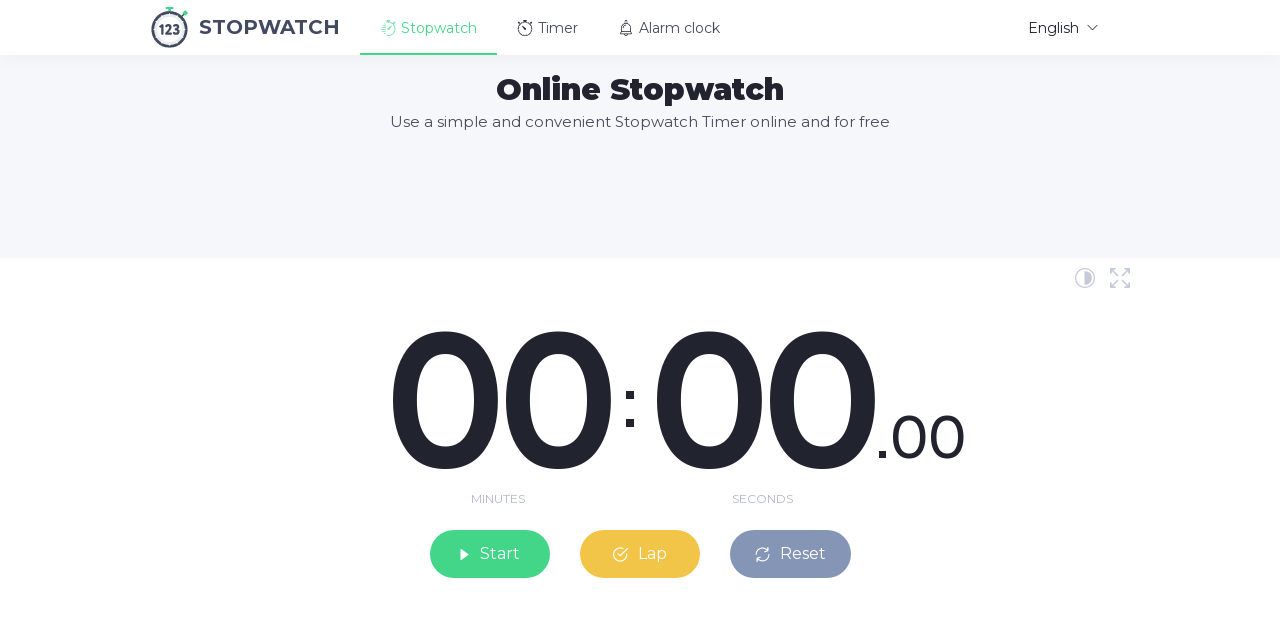

--- FILE ---
content_type: text/html; charset=UTF-8
request_url: https://123stopwatch.com/
body_size: 4518
content:
<!DOCTYPE html>
<html lang="en" itemscope prefix="og: http://ogp.me/ns#">
<head>
<meta charset="utf-8">
    <title>123Stopwatch – Online Stopwatch</title>
<meta name="csrf-token" content="QRChmvx6TufUZiPvlov0b7IyscujjJWvmgerWwJW">
<!-- <link rel="shortcut icon" href="https://123stopwatch.com/img/favicon.png?11" type="image/png"> -->
<meta name="viewport" content="width=device-width, initial-scale=1.0, maximum-scale=1.0, minimum-scale=1.0, user-scalable=no">
<meta name="description" content="Start ⏱️ the Stopwatch in just 1 click! 123Stopwatch is a simple and free online stopwatch with flexible settings.">
<meta name="keywords" content="stopwatch, online, timer, alarm, clock, day, hour, minute, second, lap">
<meta property="og:site_name" content="123Stopwatch – Online Stopwatch">
<meta property="og:title" content="123Stopwatch – Online Stopwatch"/>
<meta property="og:description" content="Start ⏱️ the Stopwatch in just 1 click! 123Stopwatch is a simple and free online stopwatch with flexible settings."/>
<meta property="og:image" content="https://123stopwatch.com/img/123stopwatch.jpg"/>
<meta property="og:width" content="1024"/>
<meta property="og:height" content="1024"/>
<meta property="og:type" content="website"/>
<meta property="og:url" content= "https://123stopwatch.com/" />
<meta property="og:locale" content="en"/>
<meta name="twitter:card" content="summary">
<meta name="twitter:title" content="123Stopwatch – Online Stopwatch">
<meta name="twitter:description" content="Start ⏱️ the Stopwatch in just 1 click! 123Stopwatch is a simple and free online stopwatch with flexible settings.">
<meta name="twitter:image" content="https://123stopwatch.com/img/123stopwatch.jpg">
<link href="https://123stopwatch.com/css/main.min.css" rel="stylesheet">
<link href="https://123stopwatch.com/css/jquery.alertable.css" rel="stylesheet">
<link rel="apple-touch-icon" sizes="180x180" href="/apple-touch-icon.png">
<link rel="icon" type="image/png" sizes="32x32" href="/favicon-32x32.png">
<link rel="icon" type="image/png" sizes="16x16" href="/favicon-16x16.png">
<link rel="manifest" href="/site.webmanifest">
<link rel="mask-icon" href="/safari-pinned-tab.svg" color="#43d688">
<meta name="msapplication-TileColor" content="#ffffff">
<meta name="theme-color" content="#ffffff">
<!-- Global site tag (gtag.js) - Google Analytics -->
<script async src="https://www.googletagmanager.com/gtag/js?id=UA-147993787-2"></script>
<script>
  window.dataLayer = window.dataLayer || [];
  function gtag(){dataLayer.push(arguments);}
  gtag('js', new Date());

  gtag('config', 'UA-147993787-2');
</script>
</head>  <body >
    <div class="page">
      <div class="page__wrapper">
        <header class="header">
  <div class="container">
    <div class="header__wrapper"><a class="header__logo" href="https://123stopwatch.com/"><img src="https://123stopwatch.com/img/logo.svg" alt="123Stopwatch – Online Stopwatch"><span> Stopwatch</span></a>
      <ul class="header__menu menu-header">
          <li class="menu-header__li"> <a class="menu-header__link active menu-header__link--stopwatch" href="https://123stopwatch.com/">
              <svg class="icon icon-stopwatch ">
                  <use xlink:href="https://123stopwatch.com/img/spritesvg.svg#stopwatch"></use>
              </svg> Stopwatch</a></li>
        <li class="menu-header__li"> <a class="menu-header__link menu-header__link--timer" href="https://123timer.com/">
          <svg class="icon icon-timer ">
            <use xlink:href="https://123stopwatch.com/img/spritesvg.svg#timer"></use>
          </svg> Timer</a></li>
        <li class="menu-header__li"> <a class="menu-header__link menu-header__link--alarm" href="https://123alarmclock.com/">
          <svg class="icon icon-alarmclock ">
            <use xlink:href="https://123stopwatch.com/img/spritesvg.svg#alarmclock"></use>
          </svg> Alarm clock</a></li>
      </ul>
      <div class="header__lang lang-header">
          <a class="lang-header__title" href="javascript:void(0);"><span>English</span>
          <svg class="icon icon-down-arrow ">
            <use xlink:href="https://123stopwatch.com/img/spritesvg.svg#down-arrow"></use>
          </svg></a>
        <div class="lang-header__dropdown">
                            <a class="lang-header__link  is-active " href="https://123stopwatch.com/">
                    <svg class="icon icon-en ">
                        <use xlink:href="https://123stopwatch.com/img/spritesvg-color.svg#en"></use>
                    </svg><span>English</span>
                </a>
                            <a class="lang-header__link " href="https://123stopwatch.com/es">
                    <svg class="icon icon-es ">
                        <use xlink:href="https://123stopwatch.com/img/spritesvg-color.svg#es"></use>
                    </svg><span>Español</span>
                </a>
                            <a class="lang-header__link " href="https://123stopwatch.com/pt">
                    <svg class="icon icon-pt ">
                        <use xlink:href="https://123stopwatch.com/img/spritesvg-color.svg#pt"></use>
                    </svg><span>Português</span>
                </a>
                            <a class="lang-header__link " href="https://123stopwatch.com/fr">
                    <svg class="icon icon-fr ">
                        <use xlink:href="https://123stopwatch.com/img/spritesvg-color.svg#fr"></use>
                    </svg><span>Français</span>
                </a>
                            <a class="lang-header__link " href="https://123stopwatch.com/de">
                    <svg class="icon icon-de ">
                        <use xlink:href="https://123stopwatch.com/img/spritesvg-color.svg#de"></use>
                    </svg><span>Deutsch</span>
                </a>
                            <a class="lang-header__link " href="https://123stopwatch.com/it">
                    <svg class="icon icon-it ">
                        <use xlink:href="https://123stopwatch.com/img/spritesvg-color.svg#it"></use>
                    </svg><span>Italiano</span>
                </a>
                            <a class="lang-header__link " href="https://123stopwatch.com/nl">
                    <svg class="icon icon-nl ">
                        <use xlink:href="https://123stopwatch.com/img/spritesvg-color.svg#nl"></use>
                    </svg><span>Nederlands</span>
                </a>
                            <a class="lang-header__link " href="https://123stopwatch.com/ru">
                    <svg class="icon icon-ru ">
                        <use xlink:href="https://123stopwatch.com/img/spritesvg-color.svg#ru"></use>
                    </svg><span>Русский</span>
                </a>
                            <a class="lang-header__link " href="https://123stopwatch.com/pl">
                    <svg class="icon icon-pl ">
                        <use xlink:href="https://123stopwatch.com/img/spritesvg-color.svg#pl"></use>
                    </svg><span>Polski</span>
                </a>
                            <a class="lang-header__link " href="https://123stopwatch.com/tr">
                    <svg class="icon icon-tr ">
                        <use xlink:href="https://123stopwatch.com/img/spritesvg-color.svg#tr"></use>
                    </svg><span>Türkçe</span>
                </a>
                            <a class="lang-header__link " href="https://123stopwatch.com/id">
                    <svg class="icon icon-id ">
                        <use xlink:href="https://123stopwatch.com/img/spritesvg-color.svg#id"></use>
                    </svg><span>Indonesian</span>
                </a>
                    </div>
      </div><a class="gamb js-gamb" href="javascript:void(0);"><span> </span><span> </span><span> </span></a>
      <div class="gamb-hidden js-gamb-hidden">
        <ul class="header__menu menu-header">
          <li class="menu-header__li"> <a class="menu-header__link active" href="https://123stopwatch.com/">
              <svg class="icon icon-stopwatch ">
                  <use xlink:href="https://123stopwatch.com/img/spritesvg.svg#stopwatch"></use>
              </svg> Stopwatch</a></li>
          <li class="menu-header__li"> <a class="menu-header__link menu-header__link--timer" href="https://123timer.com/">
          <svg class="icon icon-timer ">
            <use xlink:href="https://123stopwatch.com/img/spritesvg.svg#timer"></use>
          </svg> Timer</a></li>
          <li class="menu-header__li"> <a class="menu-header__link menu-header__link--alarm" href="https://123alarmclock.com/">
          <svg class="icon icon-alarmclock ">
            <use xlink:href="https://123stopwatch.com/img/spritesvg.svg#alarmclock"></use>
          </svg> Alarm clock</a></li>
        </ul>
        <div class="header__lang lang-header">
          <a class="lang-header__title" href="javascript:void(0);"><span>
          <svg class="icon icon-en">
             <use xlink:href="/img/spritesvg-color.svg#en"></use>
          </svg>
          English</span>
          <svg class="icon icon-down-arrow ">
            <use xlink:href="https://123stopwatch.com/img/spritesvg.svg#down-arrow"></use>
          </svg></a>
        <div class="lang-header__dropdown">
                            <a class="lang-header__link  is-active " href="https://123stopwatch.com/">
                    <svg class="icon icon-en ">
                        <use xlink:href="https://123stopwatch.com/img/spritesvg-color.svg#en"></use>
                    </svg><span>English</span>
                </a>
                            <a class="lang-header__link " href="https://123stopwatch.com/es">
                    <svg class="icon icon-es ">
                        <use xlink:href="https://123stopwatch.com/img/spritesvg-color.svg#es"></use>
                    </svg><span>Español</span>
                </a>
                            <a class="lang-header__link " href="https://123stopwatch.com/pt">
                    <svg class="icon icon-pt ">
                        <use xlink:href="https://123stopwatch.com/img/spritesvg-color.svg#pt"></use>
                    </svg><span>Português</span>
                </a>
                            <a class="lang-header__link " href="https://123stopwatch.com/fr">
                    <svg class="icon icon-fr ">
                        <use xlink:href="https://123stopwatch.com/img/spritesvg-color.svg#fr"></use>
                    </svg><span>Français</span>
                </a>
                            <a class="lang-header__link " href="https://123stopwatch.com/de">
                    <svg class="icon icon-de ">
                        <use xlink:href="https://123stopwatch.com/img/spritesvg-color.svg#de"></use>
                    </svg><span>Deutsch</span>
                </a>
                            <a class="lang-header__link " href="https://123stopwatch.com/it">
                    <svg class="icon icon-it ">
                        <use xlink:href="https://123stopwatch.com/img/spritesvg-color.svg#it"></use>
                    </svg><span>Italiano</span>
                </a>
                            <a class="lang-header__link " href="https://123stopwatch.com/nl">
                    <svg class="icon icon-nl ">
                        <use xlink:href="https://123stopwatch.com/img/spritesvg-color.svg#nl"></use>
                    </svg><span>Nederlands</span>
                </a>
                            <a class="lang-header__link " href="https://123stopwatch.com/ru">
                    <svg class="icon icon-ru ">
                        <use xlink:href="https://123stopwatch.com/img/spritesvg-color.svg#ru"></use>
                    </svg><span>Русский</span>
                </a>
                            <a class="lang-header__link " href="https://123stopwatch.com/pl">
                    <svg class="icon icon-pl ">
                        <use xlink:href="https://123stopwatch.com/img/spritesvg-color.svg#pl"></use>
                    </svg><span>Polski</span>
                </a>
                            <a class="lang-header__link " href="https://123stopwatch.com/tr">
                    <svg class="icon icon-tr ">
                        <use xlink:href="https://123stopwatch.com/img/spritesvg-color.svg#tr"></use>
                    </svg><span>Türkçe</span>
                </a>
                            <a class="lang-header__link " href="https://123stopwatch.com/id">
                    <svg class="icon icon-id ">
                        <use xlink:href="https://123stopwatch.com/img/spritesvg-color.svg#id"></use>
                    </svg><span>Indonesian</span>
                </a>
                    </div>
        </div>
      </div>
    </div>
  </div>
  <script>
  var timeDigits = "";
  var yourVote = 0;
  var localization = {
    'Finish': "Finish!",
    'votingThanks': "Thank you for your vote!",
    'alertOk': "Okay",
    'Lap': "Lap",
    'darkMode': "Dark mode",
    'lightMode': "Light mode"
  };
  var locale = 'en';
  </script>
</header>
<script type="application/ld+json">
{ 
"@context": "https://schema.org",
"@graph": [{ 
   "@type":"Organization",
   "@id": "https://123stopwatch.com/#organization",
   "name": "123Stopwatch",
   "url": "https://123stopwatch.com/",
   "sameAs": []},

{ 
"@type": "WebSite",
   "@id": "https://123stopwatch.com/#website",
   "url": "https://123stopwatch.com/",
   "name": "123Stopwatch",
   "publisher": { 
   "@id":"https://123stopwatch.com/#organization" } },

{ 
"@type": "WebPage",
   "@id":"https://123stopwatch.com/#webpage",
   "url": "https://123stopwatch.com/",
   "inLanguage": "en",
   "name": "Online Stopwatch",
   "isPartOf": { "@id":"https://123stopwatch.com/#website" },
   "image": { "@type":"ImageObject",
   "@id": "https://123stopwatch.com/#primaryimage",
   "url": "https://123stopwatch.com/img/123stopwatch.svg",
   "width": 1024,"height":1024 },
   "primaryImageOfPage": { "@id":"https://123stopwatch.com/#primaryimage" },
   "datePublished": "2019-09-17T05:45:23-10:00",
   "description": "Use a simple and convenient Stopwatch Timer online and for free" }] 
}
</script>
<script type="application/ld+json">
{
    "@context": "http://schema.org",
    "@type": "HowTo",
    "name": "How to use Stopwatch online",
    "url": "https://123stopwatch.com/",
    "inLanguage": "en",
    "image": {
        "@type": "ImageObject",
        "url": "https://123stopwatch.com/img/123stopwatch.jpg"
    },
    "step": [
        {
            "@type": "HowToStep",
            "position": 1,
            "text": "To start the online stopwatch, click the «Start» button.",
            "image": "https://123stopwatch.com/img/step-1.png"
        },
        {
            "@type": "HowToStep",
            "position": 2,
            "text": "If you need, record the stopwatch laps (Optional).",
            "image": "https://123stopwatch.com/img/step-2.png"
        },
        {
            "@type": "HowToStep",
            "position": 3,
            "text": "To reset the stopwatch, click the «Reset» button.",
            "image": "https://123stopwatch.com/img/step-3.png"
        }
    ]
}
</script>                                    <script type="application/ld+json">
{
    "@context": "http://schema.org",
    "@type": "Product",
    "brand": "123stopwatch.com",
    "name": "123Stopwatch – Online Stopwatch",
    "description": "Use a simple and convenient Stopwatch Timer online and for free",
    "category": "Productivity",
    "image": "https://123stopwatch.com/img/123stopwatch.jpg",
    "aggregateRating": {
        "@type": "AggregateRating",
        "worstRating": "1",
        "bestRating": "5",
        "ratingValue": "3.9",
        "ratingCount": "1941"
    }
}
</script>

<div class="content">
  <div class="container">
    <div class="headline">
      <h1 class="headline__title">Online Stopwatch</h1>
      <h2 class="headline__text">Use a simple and convenient Stopwatch Timer online and for free</h2>
    <div class="banner--600_15"><script async src="https://pagead2.googlesyndication.com/pagead/js/adsbygoogle.js"></script>
<!-- 123Stopwatch (Horizontal) -->
<ins class="adsbygoogle"
     style="display:inline-block;width:728px;height:90px"
     data-ad-client="ca-pub-1851068468056357"
     data-ad-slot="8591601072"></ins>
<script>
     (adsbygoogle = window.adsbygoogle || []).push({});
</script></div>
    </div>
  </div>
  <div class="stopwatch-section">
    <div class="container">
      <div class="stopwatch">
       <div class="stopwatch-buttons">
            <a href="javascript:void(0);" class="nightmode js-nightmode hint">
              <svg class="icon icon-nightmode ">
                <use xlink:href="img/spritesvg.svg#nightmode"></use>
              </svg>
              <span class="hint__hidden js-nightmode-text-theme">Dark mode</span>
            </a>
            <a href="javascript:void(0);" class="fullscreen js-fullscreen hint">
              <svg class="icon icon-fullscreen ">
                <use xlink:href="img/spritesvg.svg#fullscreen"></use>
              </svg>
              <span class="hint__hidden">Fullscreen</span>
            </a>
       </div>
        <div class="stopwatch__count">
        <div class="stopwatch__item__wrap stopwatch__item__wrap--hours hidden">
            <div class="stopwatch__item stopwatch__item--hours">
                <div class="stopwatch__number">00</div>
                <div class="stopwatch__text">Hours</div>
            </div>
            <div class="stopwatch__point">:</div>
        </div>
          <div class="stopwatch__item stopwatch__item--minutes">
            <div class="stopwatch__number">00</div>
            <div class="stopwatch__text">Minutes</div>
          </div>
          <div class="stopwatch__point">:</div>
          <div class="stopwatch__item stopwatch__item--seconds">
            <div class="stopwatch__number">00</div>
            <div class="stopwatch__text">Seconds</div>
          </div>
          <div class="stopwatch__milliseconds"><span>.</span><span class="milliseconds">00</span></div>
        </div>
        <div class="stopwatch__links stopwatch__links--more"><a class="stopwatch__play js-start" href="javascript:void(0);">
            <div class="stopwatch__start">
              <svg class="icon icon-start ">
                <use xlink:href="https://123stopwatch.com/img/spritesvg.svg#start"></use>
              </svg>Start            </div>
            <div class="stopwatch__pause">
              <svg class="icon icon-pause ">
                <use xlink:href="https://123stopwatch.com/img/spritesvg.svg#pause"></use>
              </svg>Pause            </div></a><a class="stopwatch__lap" href="javascript:void(0);">
            <svg class="icon icon-lap ">
              <use xlink:href="https://123stopwatch.com/img/spritesvg.svg#lap"></use>
            </svg>Lap</a><a class="stopwatch__reset" href="javascript:void(0);">
            <svg class="icon icon-reset ">
              <use xlink:href="https://123stopwatch.com/img/spritesvg.svg#reset"></use>
            </svg>Reset</a></div>
      </div>
    </div>
  </div>
  <div class="container">
    <div class="lap">
      <div class="lap__title">
        <div class="lap__text">Lap</div>
        <div class="lap__text">Time</div>
      </div>
  </div>
  <div class="banner banner--728_90"><script async src="https://pagead2.googlesyndication.com/pagead/js/adsbygoogle.js"></script>
<!-- 123Stopwatch (Horizontal) -->
<ins class="adsbygoogle"
     style="display:inline-block;width:728px;height:90px"
     data-ad-client="ca-pub-1851068468056357"
     data-ad-slot="8591601072"></ins>
<script>
     (adsbygoogle = window.adsbygoogle || []).push({});
</script></div>
    <div class="info">
      <div class="info__img">
         <div class="info__img"><img src="img/123stopwatch.svg" alt="Online Stopwatch"></div>
      </div>
      <div class="info__content">
        <h2 class="info__title">About 123Stopwatch</h2>
        <div class="info__text">
            Our online stopwatch can be useful for you in various cases. For example, if you are engaged in fitness and you need to measure the time between sets or you like to cook and you need to measure the exact time to prepare your delicious dish. Everyone in life has ever had a need for a stopwatch, now using a 123Stopwatch you will always know how to accurately and conveniently measure time in just 1 click.        </div>
        <div class="info__rate rate">
          <div class="rate__title">Rate 123Stopwatch:</div>
          <div class="rate__stars">
            <fieldset class="starability-basic">
              <input class="input-no-rate" id="no-rate" type="radio" name="rating" value="0" checked="" aria-label="No rating.">
              <input id="first-rate1" type="radio" name="rating" value="1">
              <label class="hint" for="first-rate1"><span class="hint__hidden">Awful</span></label>
              <input id="first-rate2" type="radio" name="rating" value="2">
              <label class="hint" for="first-rate2"><span class="hint__hidden">Poor</span></label>
              <input id="first-rate3" type="radio" name="rating" value="3">
              <label class="hint" for="first-rate3"><span class="hint__hidden">Average</span></label>
              <input id="first-rate4" type="radio" name="rating" value="4">
              <label class="hint" for="first-rate4"><span class="hint__hidden">Good</span></label>
              <input id="first-rate5" type="radio" name="rating" value="5">
              <label class="hint" for="first-rate5"><span class="hint__hidden">Excellent</span></label>
            </fieldset>
          </div>
          <div class="rate__numbers"><b>3.9</b> / 5</div>
          <div class="rate__votes"><span class="rate__votes__count">1941</span> Votes</div>
        </div>
        <div class="info__rate rate" style="margin-top:15px;">
          <div class="share">
             <a class="share-button facebook" href="https://www.facebook.com/sharer/sharer.php?u=https://123stopwatch.com/" target="_blank" onclick="goclicky(this); return false;" rel="noopener">Facebook</a>
             <a class="share-button twitter" href="http://www.twitter.com/share?url=https://123stopwatch.com/&text=Online Stopwatch&hashtags=123stopwatch%2Cstopwatch%2Conline" target="_blank" onclick="goclicky(this); return false;" rel="noopener">Twitter</a>
             <a class="share-button reddit" href="http://www.reddit.com/submit?url=https://123stopwatch.com/&title=Online Stopwatch" target="_blank" onclick="goclicky(this); return false;" rel="noopener">Reddit</a>
             <a class="share-button pinterest" href="http://pinterest.com/pin/create/button/?url=https://123stopwatch.com/&media=https://123stopwatch.com/img/123stopwatch.jpg&description=Use a simple and convenient Stopwatch Timer online and for free" count-layout="horizontal" target="_blank" onclick="goclicky(this); return false;" rel="noopener">Pinterest</a>
          </div>
        </div>
      </div>
    </div>
  </div>
</div>                          </div>
      <footer class="footer">
<div class="container">
  <div class="footer__top"><a class="footer__logo" href="https://123stopwatch.com/"><img src="https://123stopwatch.com/img/logo.svg" alt="123Stopwatch – Online Stopwatch"><span>Stopwatch</span></a></div>
  <div class="footer__bottom">
    <div class="footer__copir">123Stopwatch.com © 2024 All rights reserved. </div>
    <ul class="footer__links">
      <li><a href="mailto:hello@softparade.net?subject=123Stopwatch – Online Stopwatch">Contact us</a></li>
      <li><a href="/privacy-policy" target="_blank">Privacy Policy</a></li>
      <li><a style="border-bottom:none;" href="//www.dmca.com/Protection/Status.aspx?ID=40e3d671-fe44-4055-9baa-6f583ebba377" title="DMCA.com Protection Status" class="dmca-badge" target="_blank"> <img src ="https://images.dmca.com/Badges/dmca-badge-w100-5x1-01.png?ID=40e3d671-fe44-4055-9baa-6f583ebba377"  alt="DMCA.com Protection Status" /></a>  <script src="https://images.dmca.com/Badges/DMCABadgeHelper.min.js"> </script></li>
    </ul>
  </div>
</div>
</footer>
   <div class="fullscreen-block">
        <a href="javascript:void(0)" class="fullscreen-close js-setting-full">
          <svg class="icon icon-fullscreen-off ">
            <use xlink:href="img/spritesvg.svg#fullscreen-off"></use>
          </svg>
        </a>
      <div class="stopwatch">
        <div class="stopwatch__count">
        <div class="stopwatch__item__wrap stopwatch__item__wrap--hours hidden">
            <div class="stopwatch__item stopwatch__item--hours">
                <div class="stopwatch__number">00</div>
                <div class="stopwatch__text">Hours</div>
            </div>
            <div class="stopwatch__point">:</div>
        </div>
          <div class="stopwatch__item stopwatch__item--minutes">
            <div class="stopwatch__number">00</div>
            <div class="stopwatch__text">Minutes</div>
          </div>
          <div class="stopwatch__point">:</div>
          <div class="stopwatch__item stopwatch__item--seconds">
            <div class="stopwatch__number">00</div>
            <div class="stopwatch__text">Seconds</div>
          </div>
          <div class="stopwatch__milliseconds"><span>.</span><span class="milliseconds">00</span></div>
        </div>
        <div class="stopwatch__links stopwatch__links--more" style="margin-top:70px;"><a class="stopwatch__play js-start" href="javascript:void(0);">
            <div class="stopwatch__start">
              <svg class="icon icon-start ">
                <use xlink:href="https://123stopwatch.com/img/spritesvg.svg#start"></use>
              </svg>Start            </div>
            <div class="stopwatch__pause">
              <svg class="icon icon-pause ">
                <use xlink:href="https://123stopwatch.com/img/spritesvg.svg#pause"></use>
              </svg>Pause            </div></a><a class="stopwatch__lap" href="javascript:void(0);">
            <svg class="icon icon-lap ">
              <use xlink:href="https://123stopwatch.com/img/spritesvg.svg#lap"></use>
            </svg>Lap</a><a class="stopwatch__reset" href="javascript:void(0);">
            <svg class="icon icon-reset ">
              <use xlink:href="https://123stopwatch.com/img/spritesvg.svg#reset"></use>
            </svg>Reset</a></div>
      </div>
    </div>

   </div>    </div>
    <script src="https://123stopwatch.com/js/libs.min.js"></script>
    <script src="https://123stopwatch.com/js/jquery.alertable.min.js"></script>
    <script src="https://123stopwatch.com/js/stopwatch.min.js"></script>
    <script src="https://123stopwatch.com/js/main.js"></script>
  </body>
</html>

--- FILE ---
content_type: text/html; charset=utf-8
request_url: https://www.google.com/recaptcha/api2/aframe
body_size: 266
content:
<!DOCTYPE HTML><html><head><meta http-equiv="content-type" content="text/html; charset=UTF-8"></head><body><script nonce="lYPWbzqKdwdtpIYL1fAYag">/** Anti-fraud and anti-abuse applications only. See google.com/recaptcha */ try{var clients={'sodar':'https://pagead2.googlesyndication.com/pagead/sodar?'};window.addEventListener("message",function(a){try{if(a.source===window.parent){var b=JSON.parse(a.data);var c=clients[b['id']];if(c){var d=document.createElement('img');d.src=c+b['params']+'&rc='+(localStorage.getItem("rc::a")?sessionStorage.getItem("rc::b"):"");window.document.body.appendChild(d);sessionStorage.setItem("rc::e",parseInt(sessionStorage.getItem("rc::e")||0)+1);localStorage.setItem("rc::h",'1769168880239');}}}catch(b){}});window.parent.postMessage("_grecaptcha_ready", "*");}catch(b){}</script></body></html>

--- FILE ---
content_type: text/css
request_url: https://123stopwatch.com/css/main.min.css
body_size: 7194
content:
/*! normalize.css v7.0.0 | MIT License | github.com/necolas/normalize.css */@import url(https://fonts.googleapis.com/css?family=Montserrat:400,700,900|Open+Sans:300,400,600,700&display=swap&subset=cyrillic,cyrillic-ext);@import url(https://fonts.googleapis.com/css?family=Varela&display=swap);html{line-height:1.15;-ms-text-size-adjust:100%;-webkit-text-size-adjust:100%}body{margin:0}article,aside,footer,header,nav,section{display:block}h1{font-size:2em;margin:.67em 0}figcaption,figure,main{display:block}figure{margin:1em 40px}hr{-webkit-box-sizing:content-box;box-sizing:content-box;height:0;overflow:visible}pre{font-family:monospace,monospace;font-size:1em}a{background-color:transparent;-webkit-text-decoration-skip:objects}abbr[title]{border-bottom:none;text-decoration:underline;-webkit-text-decoration:underline dotted;text-decoration:underline dotted}b,strong{font-weight:inherit}b,strong{font-weight:bolder}code,kbd,samp{font-family:monospace,monospace;font-size:1em}dfn{font-style:italic}mark{background-color:#ff0;color:#000}small{font-size:80%}sub,sup{font-size:75%;line-height:0;position:relative;vertical-align:baseline}sub{bottom:-.25em}sup{top:-.5em}audio,video{display:inline-block}audio:not([controls]){display:none;height:0}img{border-style:none}svg:not(:root){overflow:hidden}button,input,optgroup,select,textarea{font-family:sans-serif;font-size:100%;line-height:1.15;margin:0}button,input{overflow:visible}button,select{text-transform:none}[type=reset],[type=submit],button,html [type=button]{-webkit-appearance:button}[type=button]::-moz-focus-inner,[type=reset]::-moz-focus-inner,[type=submit]::-moz-focus-inner,button::-moz-focus-inner{border-style:none;padding:0}[type=button]:-moz-focusring,[type=reset]:-moz-focusring,[type=submit]:-moz-focusring,button:-moz-focusring{outline:1px dotted ButtonText}fieldset{padding:.35em .75em .625em}legend{-webkit-box-sizing:border-box;box-sizing:border-box;color:inherit;display:table;max-width:100%;padding:0;white-space:normal}progress{display:inline-block;vertical-align:baseline}textarea{overflow:auto}[type=checkbox],[type=radio]{-webkit-box-sizing:border-box;box-sizing:border-box;padding:0}[type=number]::-webkit-inner-spin-button,[type=number]::-webkit-outer-spin-button{height:auto}[type=search]{-webkit-appearance:textfield;outline-offset:-2px}[type=search]::-webkit-search-cancel-button,[type=search]::-webkit-search-decoration{-webkit-appearance:none}::-webkit-file-upload-button{-webkit-appearance:button;font:inherit}details,menu{display:block}summary{display:list-item}canvas{display:inline-block}template{display:none}[hidden]{display:none}*{-webkit-box-sizing:border-box;box-sizing:border-box}a,button{-webkit-transition:all .2s;transition:all .2s}body,html{height:100%}body{color:#000;background-color:#f5f7fb;font-family:Montserrat,'Open Sans',sans-serif;font-weight:400;min-width:320px}body.no-scroll{width:100%;height:100%;overflow-x:hidden;overflow-y:scroll}.page{display:-webkit-box;display:-ms-flexbox;display:flex;-webkit-box-orient:vertical;-webkit-box-direction:normal;-ms-flex-direction:column;flex-direction:column;min-height:100%;overflow:hidden}.page__wrapper{-webkit-box-flex:1;-ms-flex-positive:1;flex-grow:1}.container{width:1020px;margin:0 auto;padding:0 20px}.btn{background-color:#43d688;color:#fff;font-size:16px;padding:15px 25px;border-radius:50px;text-decoration:none;display:inline-block}.btn:hover{background:#37b773}.breadcrumbs{padding:0;margin:0;display:-webkit-box;display:-ms-flexbox;display:flex;padding-top:13px;padding-bottom:10px}.breadcrumbs__li{display:block}.breadcrumbs__li:before{content:'';width:5px;height:5px;background:#21232f;border-radius:50%;display:inline-block;margin-bottom:1px;margin-left:5px;margin-right:5px}.breadcrumbs__li:first-child:before{display:none}.breadcrumbs__link{font-size:12px;color:#21232f;text-decoration:none}.breadcrumbs__link:hover{color:#43d688}.breadcrumbs__span{color:#75798d;font-size:12px}.headline{text-align:center}.headline__title{color:#21232f;font-weight:900;font-size:30px;line-height:30px;margin:20px 0 5px}.headline__text{color:#474b5c;font-size:15px;font-weight:400;line-height:24px;margin:0 0 15px}.banner{display:block;margin:0 auto}.banner--600_15{max-width:728px;height:auto;margin:15px auto 0}.banner--728_90{width:728px;height:90px}a.banner:hover{opacity:.7}.info{margin:30px auto 60px;display:-webkit-box;display:-ms-flexbox;display:flex;-webkit-box-align:center;-ms-flex-align:center;align-items:center}.info__img{width:175px;margin-right:25px;-ms-flex-negative:0;flex-shrink:0}.info__img img{display:block;max-width:100%}.info__title{margin-top:0;margin-bottom:15px;color:#21232f;font-size:24px;font-weight:700}.info__text{color:#474b5c;font-size:15px;font-weight:400;line-height:30px;margin-bottom:15px}.info__text .ol{counter-reset:item;padding:0;margin:0;margin-top:20px}.info__text .ol li{display:block;position:relative;padding-left:55px;margin-bottom:20px;color:#21232f;font-size:18px;font-weight:700;line-height:30px}.info__text .ol li:last-child{margin-bottom:0}.info__text .ol img{width:100%;border-radius:5px}.info__text .ol li h3{color:#474b5c;font-size:16px;font-weight:400;line-height:24px;margin-bottom:10px;text-align:left}.info__text .ol li:before{content:counters(item, ".") " ";counter-increment:item;-webkit-box-shadow:0 0 25px rgba(0,0,0,.08);box-shadow:0 0 25px rgba(0,0,0,.08);background-color:#fff;width:38px;height:38px;position:absolute;top:-7px;left:0;text-align:center;line-height:38px;border-radius:50px;color:#474b5c;font-size:22px;font-weight:700}.hint{position:relative}.hint__hidden{position:absolute;bottom:calc(100% + 10px);left:50%;-webkit-transform:translateX(-50%);transform:translateX(-50%);color:#fff;font-size:9px;font-weight:400;text-transform:uppercase;padding:5px 10px;background:#161b25;border-radius:5px;white-space:nowrap;opacity:0;-webkit-transition:all .2s;transition:all .2s;pointer-events:none}.hint__hidden:after{content:'';position:absolute;top:100%;left:50%;-webkit-transform:translateX(-50%);transform:translateX(-50%);width:0;height:0;border:5px solid transparent;border-top-color:#161b25}.hint:hover .hint__hidden{opacity:1}.rate{display:-webkit-box;display:-ms-flexbox;display:flex;-webkit-box-align:center;-ms-flex-align:center;align-items:center}.rate__title{color:#21232f;font-size:15px;font-weight:700;margin-right:10px}.rate__stars{height:18px}.rate__stars.disabled{pointer-events:none}.rate__numbers{font-size:14px;font-weight:400;line-height:24px;color:#75798d;margin:0 13px 0 20px}.rate__numbers b{color:#21232f;font-weight:700}.rate__votes{color:#75798d;font-size:11px;font-weight:400}.starability-basic{display:block;position:relative;width:110px;min-height:18px;padding:0;border:none;margin:0 auto}.starability-basic>input{position:absolute;margin-right:-100%;opacity:0}.starability-basic>input:checked~label,.starability-basic>input:focus~label{background-position:0 0}.starability-basic>input:checked+label,.starability-basic>input:focus+label{background-position:0 -18px}.starability-basic>input[disabled]:hover+label{cursor:default}.starability-basic>input:not([disabled]):hover~label{background-position:0 0}.starability-basic>input:not([disabled]):hover+label{background-position:0 -18px}.starability-basic>input:not([disabled]):hover+label::before{opacity:1}.starability-basic>label{position:relative;float:left;width:22px;height:18px;font-size:.1em;color:transparent;cursor:pointer;background-image:url(../img/stars1.svg);background-repeat:no-repeat;background-position:0 -18px}.starability-basic>label::before{content:'';position:absolute;display:block;height:18px;background-image:url(../img/stars1.svg);background-position:0 18px;pointer-events:none;opacity:0}.starability-basic>label:nth-of-type(5)::before{width:88px;left:-88px}.starability-basic>label:nth-of-type(4)::before{width:66px;left:-66px}.starability-basic>label:nth-of-type(3)::before{width:44px;left:-44px}.starability-basic>label:nth-of-type(2)::before{width:22px;left:-22px}.starability-basic>label:nth-of-type(1)::before{width:0;left:0}.stopwatches{display:-webkit-box;display:-ms-flexbox;display:flex;margin-bottom:40px}.stopwatches__title{color:#21232f;font-size:16px;font-weight:700;line-height:28px}.stopwatches-item{width:25%;text-align:center}.stopwatches-item__title{padding-bottom:10px;margin:10px 15px;border-bottom:2px solid #d4dae7}.stopwatches-item__content{padding:0;margin:0 0 10px;max-height:200px;overflow:hidden;-webkit-transition:max-height .5s;transition:max-height .5s}.stopwatches-item__content.open{max-height:1000px}.stopwatches-item__content li{display:block}.stopwatches-item__content a{color:#474b5c;font-size:14px;font-weight:400;line-height:28px;text-decoration:none}.stopwatches-item__content a:hover{color:#43d688;text-decoration:underline}.stopwatches-item__show-all{background-color:#43d688;color:#fff;font-size:10px;font-weight:400;text-transform:uppercase;padding:7px 12px;text-decoration:none;border-radius:50px}.stopwatches-item__show-all:hover{background:#37b773}.b404{text-align:center;padding-top:100px;margin-bottom:50px}.b404__title{text-shadow:0 0 50px rgba(0,0,0,.1);color:#fff;font-size:320px;font-weight:900;line-height:260px;margin-bottom:100px}.b404__text{color:#21232f;font-size:30px;font-weight:900;margin-bottom:20px}.privacy{padding-bottom:60px}.privacy__h1{color:#21232f;font-size:30px;font-weight:900;margin-top:0;margin-bottom:10px;text-align:center}.privacy h2.privacy__h2{color:#474b5c;font-size:15px;font-weight:400;line-height:24px;margin-top:0;margin-bottom:30px;text-align:center}.privacy h2{color:#21232f;font-size:26px;font-weight:700;margin-bottom:25px;margin-top:40px}.privacy h3{color:#21232f;font-size:18px;font-weight:700;margin-top:20px;margin-bottom:10px}.privacy blockquote{color:#75798d;font-size:15px;padding-left:0;margin:0 0 10px;line-height:28px;font-style:italic}.privacy p{font-size:15px;line-height:28px;color:#474b5c}.privacy a{color:#43d688;text-decoration:none}.privacy a:hover{text-decoration:underline}.privacy ul li{font-size:15px;line-height:28px;color:#474b5c}.privacy__date{color:#75798d;font-family:Montserrat;font-size:15px;font-weight:400;font-style:italic;margin-top:25px}.gamb,.gamb-hidden{display:none}.lap{width:300px;margin:0 auto 25px;display:none}.lap__title{color:#21232f;font-size:16px;font-weight:700;line-height:24px;border-bottom:2px solid #d3dbe8;display:-webkit-box;display:-ms-flexbox;display:flex;-webkit-box-pack:justify;-ms-flex-pack:justify;justify-content:space-between;padding:0 25px 5px}.lap__item{display:-webkit-box;display:-ms-flexbox;display:flex;-webkit-box-pack:justify;-ms-flex-pack:justify;justify-content:space-between;padding:5px 25px 5px;border-bottom:1px solid #d3dbe8}.lap__lap{color:#21232f;font-size:15px;font-weight:400;line-height:24px}.lap__time{color:#474b5c;font-size:15px;font-weight:700;line-height:24px}.lap__time span{font-size:11px}.header{-webkit-box-shadow:0 0 20px rgba(0,0,0,.05);box-shadow:0 0 20px rgba(0,0,0,.05);background-color:#fff}.header__wrapper{display:-webkit-box;display:-ms-flexbox;display:flex;-webkit-box-align:center;-ms-flex-align:center;align-items:center;-webkit-box-pack:center;-ms-flex-pack:center;justify-content:center;height:55px;position:relative}.header__logo{height:41px;-ms-flex-negative:0;flex-shrink:0;margin-right:20px;display:-webkit-box;display:-ms-flexbox;display:flex;-webkit-box-align:center;-ms-flex-align:center;align-items:center;text-decoration:none}.header__logo img{width:39px;display:block;margin-right:10px}.header__logo span{color:#424a60;font-size:20px;font-weight:700;text-transform:uppercase}.header__logo:hover{opacity:.7}.menu-header{display:-webkit-box;display:-ms-flexbox;display:flex;padding:0;margin:0}.menu-header__li{display:block}.menu-header__link{display:-webkit-box;display:-ms-flexbox;display:flex;-webkit-box-align:center;-ms-flex-align:center;align-items:center;padding:0 20px;color:#474b5c;font-size:14px;line-height:24px;text-decoration:none;height:55px}.menu-header__link:hover{color:#43d688}.menu-header__link.active{color:#43d688;-webkit-box-shadow:inset 0 -2px 0 0 #43d688;box-shadow:inset 0 -2px 0 0 #43d688;cursor:default}.menu-header__link.active .icon{width:16px;height:16px;fill:#43d688;margin-right:5px}.menu-header__link--timer.active,.menu-header__link--timer:hover{color:#1db3eb!important;-webkit-box-shadow:inset 0 -2px 0 0 #1db3eb!important;box-shadow:inset 0 -2px 0 0 #1db3eb!important}.menu-header__link--timer .icon{width:16px;height:16px;fill:#21232f;margin-right:5px}.menu-header__link--timer:hover .icon{fill:#1db3eb!important;-webkit-transition:all .2s;transition:all .2s}.menu-header__link--alarm.active,.menu-header__link--alarm:hover{color:#d64366;-webkit-box-shadow:inset 0 -2px 0 0 #d64366;box-shadow:inset 0 -2px 0 0 #d64366}.menu-header__link--alarm .icon{width:16px;height:16px;fill:#21232f;margin-right:5px}.menu-header__link--alarm:hover .icon{fill:#d64366;-webkit-transition:all .2s;transition:all .2s}.menu-header__link--cps.active,.menu-header__link--cps:hover{color:#8863dd;-webkit-box-shadow:inset 0 -2px 0 0 #8863dd;box-shadow:inset 0 -2px 0 0 #8863dd}.menu-header__link--cps .icon{width:16px;height:16px;fill:#21232f;margin-right:5px}.menu-header__link--cps:hover .icon{fill:#8863dd;-webkit-transition:all .2s;transition:all .2s}.lang-header{margin-left:auto;position:relative}.lang-header__title{display:-webkit-box;display:-ms-flexbox;display:flex;-webkit-box-align:center;-ms-flex-align:center;align-items:center;color:#21232f;font-size:14px;line-height:30px;text-decoration:none;width:135px;text-align:center;-webkit-box-pack:center;-ms-flex-pack:center;justify-content:center}.lang-header__title .icon{width:11px;height:11px;fill:currentColor;margin-left:8px}.lang-header__title:hover{color:#43d688}.lang-header__dropdown{position:absolute;top:calc(100% + 11px);right:0;-webkit-box-shadow:0 0 30px rgba(0,0,0,.08);box-shadow:0 0 30px rgba(0,0,0,.08);background-color:#fff;width:145px;padding:15px 0;z-index:999;border-top:2px solid #1a1e2c;display:none}.lang-header__dropdown:before{content:'';position:absolute;top:-25px;left:0;width:100%;height:25px}.lang-header__link{display:-webkit-box;display:-ms-flexbox;display:flex;-webkit-box-align:center;-ms-flex-align:center;align-items:center;color:#75798d;font-size:13px;text-decoration:none;margin-bottom:15px;padding:0 20px}.lang-header__link:last-child{margin-bottom:0}.lang-header__link .icon{width:16px;height:16px;margin-right:10px;opacity:.7;-webkit-transition:all .2s;transition:all .2s}.lang-header__link:hover{color:#21232f}.lang-header__link:hover .icon{opacity:1}.lang-header__link.is-active{color:#21232f}.lang-header__link.is-active .icon{opacity:1}.lang-header:hover .lang-header__dropdown{display:block}.gamb,.gamb-hidden{display:none}.footer{padding:15px 0 10px;border-top:2px solid #fff}.footer__top{display:-webkit-box;display:-ms-flexbox;display:flex;-webkit-box-pack:center;-ms-flex-pack:center;justify-content:center;margin-bottom:10px}.footer__logo{-ms-flex-negative:0;flex-shrink:0;display:-webkit-box;display:-ms-flexbox;display:flex;-webkit-box-align:center;-ms-flex-align:center;align-items:center;text-decoration:none}.footer__logo img{width:32px;display:block;margin-right:10px}.footer__logo span{color:#424a60;font-size:18px;font-weight:700;text-transform:uppercase}.footer__logo:hover{opacity:.7}.footer__bottom{display:-webkit-box;display:-ms-flexbox;display:flex;-webkit-box-align:center;-ms-flex-align:center;align-items:center;-webkit-box-pack:center;-ms-flex-pack:center;justify-content:center}.footer__copir{color:#75798d;font-size:12px;font-weight:400;line-height:12px}.footer__links{color:#75798d;font-size:12px;font-weight:400;line-height:12px;padding:0;margin:0;display:-webkit-box;display:-ms-flexbox;display:flex;-webkit-box-align:center;-ms-flex-align:center;align-items:center}.footer__links li{border-left:1px solid #75798d;padding-left:10px;margin-left:10px;display:-webkit-box;display:-ms-flexbox;display:flex;-webkit-box-align:end;-ms-flex-align:end;align-items:flex-end}.footer__links a{color:#75798d;text-decoration:none;border-bottom:1px solid #75798d}.footer__links a:hover{border-bottom-color:transparent}.stopwatch-section{position:relative;background:#fff;padding:10px 0 30px;margin:15px 0}.stopwatch__bar{position:absolute;bottom:0;left:0;width:100%;height:2px;background-color:#cdd2de}.stopwatch__bar span{display:block;position:absolute;top:0;left:0;width:70%;height:100%;background:#43d688;-webkit-transition:width 60s linear;transition:width 60s linear}.stopwatch__count{display:-webkit-box;display:-ms-flexbox;display:flex;-webkit-box-pack:center;-ms-flex-pack:center;justify-content:center;-webkit-box-align:center;-ms-flex-align:center;align-items:center}.stopwatch__item{display:-webkit-box;display:-ms-flexbox;display:flex;position:relative}.stopwatch__item__wrap{display:flex;align-items:center}.stopwatch__item__wrap.hidden{display:none}.stopwatch__text{position:absolute;bottom:0;left:0;width:100%;text-align:center;color:#b1b5ca;font-size:12px;font-weight:400;text-transform:uppercase}.stopwatch__count.font-small .stopwatch__number{font-size:160px}.stopwatch__number{color:#21232f;font-family:Varela,'Open Sans',sans-serif;font-size:180px;text-align:center;font-weight:600}.stopwatch__point{color:#21232f;font-family:Varela,'Open Sans',sans-serif;font-size:70px;text-align:center;padding:0 10px}.stopwatch__milliseconds{color:#21232f;font-family:Varela,'Open Sans',sans-serif;font-size:60px;height:0;width:20px;font-weight:400}.stopwatch__milliseconds span{font-size:60px}.stopwatch__links{display:-webkit-box;display:-ms-flexbox;display:flex;-webkit-box-pack:center;-ms-flex-pack:center;justify-content:center;-webkit-box-align:center;-ms-flex-align:center;align-items:center;margin-top:25px}.stopwatch__play{background-color:#43d688;color:#fff;font-size:16px;padding:15px 25px;border-radius:50px;text-decoration:none;display:-webkit-inline-box;display:-ms-inline-flexbox;display:inline-flex;-webkit-box-align:center;-ms-flex-align:center;align-items:center;-webkit-box-pack:center;-ms-flex-pack:center;justify-content:center;min-width:120px;text-align:center;margin:0 15px}.stopwatch__play .icon{width:11px;height:15px;fill:#fff;margin-right:10px;vertical-align:middle}.stopwatch__play .stopwatch__pause{display:none}.stopwatch__play.pause{background:#37b773}.stopwatch__play.pause .stopwatch__pause{display:block}.stopwatch__play.pause .stopwatch__start{display:none}.stopwatch__play:hover{background:#37b773}.stopwatch__reset{background-color:#8495b6;color:#fff;font-size:16px;padding:15px 25px;border-radius:50px;text-decoration:none;display:-webkit-inline-box;display:-ms-inline-flexbox;display:inline-flex;-webkit-box-align:center;-ms-flex-align:center;align-items:center;-webkit-box-pack:center;-ms-flex-pack:center;justify-content:center;min-width:120px;text-align:center;margin:0 15px}.stopwatch__reset .icon{width:15px;height:15px;fill:#fff;margin-right:10px;vertical-align:middle}.stopwatch__reset:hover{background:#6a7a9a}.stopwatch__lap{background-color:#f2c447;color:#fff;font-size:16px;padding:15px 25px;border-radius:50px;text-decoration:none;display:-webkit-inline-box;display:-ms-inline-flexbox;display:inline-flex;-webkit-box-align:center;-ms-flex-align:center;align-items:center;-webkit-box-pack:center;-ms-flex-pack:center;justify-content:center;min-width:120px;text-align:center;margin:0 15px}.stopwatch__lap .icon{width:15px;height:15px;fill:#fff;margin-right:10px;vertical-align:middle}.stopwatch__lap:hover{background:#f1b03a}.current-time{text-align:center;display:-webkit-box;display:-ms-flexbox;display:flex;-webkit-box-pack:center;-ms-flex-pack:center;justify-content:center}.current-time__title{color:#b1b5ca;font-size:12px;font-weight:400;line-height:50px;text-transform:uppercase;margin-right:8px;margin-top:1px}.current-time__clock{color:#b1b5ca;font-family:Montserrat,'Open Sans',sans-serif;font-size:16px;font-weight:700;display:-webkit-box;display:-ms-flexbox;display:flex;-webkit-box-align:center;-ms-flex-align:center;align-items:center;-webkit-box-pack:justify;-ms-flex-pack:justify;justify-content:space-between}.current-time__clock span{display:inline-block;font-size:12px;margin-top:4px;margin-left:2px}.setting{margin:5px 0}.setting__top{text-align:center}.setting__link{color:#21232f;font-size:16px;display:-webkit-inline-box;display:-ms-inline-flexbox;display:inline-flex;-webkit-box-align:center;-ms-flex-align:center;align-items:center;text-decoration:none}.setting__link .icon{fill:#21232f;width:18px;height:18px;margin-right:10px;-webkit-transition:.2s;transition:.2s}.setting__link .icon-down-arrow{width:12px;height:12px;margin-right:0;margin-left:8px}.setting__link:hover{color:#43d688}.setting__link:hover .icon{fill:#43d688}.setting__hidden{padding-top:20px;display:none}.setting__stopwatch{display:-webkit-box;display:-ms-flexbox;display:flex;-webkit-box-pack:center;-ms-flex-pack:center;justify-content:center;margin-bottom:12px}.setting__item{display:-webkit-box;display:-ms-flexbox;display:flex;-webkit-box-align:center;-ms-flex-align:center;align-items:center;margin:0 10px 10px}.setting__item span{color:#75798d;font-size:12px;line-height:24px;text-transform:uppercase;display:block;margin-right:7px}.setting__bottom{text-align:center}.setting__message{color:#cc6c83;font-size:16px;padding:15px;text-decoration:none;display:block;margin:0 auto;margin-top:15px;background:#fff}.setting__message .icon{width:16px;height:16px;margin-right:7px;fill:currentcolor;margin-bottom:-3px}.setting__message.hidden{display:none}.sound{display:-webkit-box;display:-ms-flexbox;display:flex;-webkit-box-pack:center;-ms-flex-pack:center;justify-content:center;-webkit-box-align:center;-ms-flex-align:center;align-items:center;margin-bottom:25px}.sound__title{color:#75798d;font-size:12px;line-height:24px;text-transform:uppercase}.sound__switch{margin:0 15px 0 10px;background-color:#d4dae7;width:44px;height:25px;border-radius:50px;display:block;position:relative}.sound__switch:before{content:'';position:absolute;top:3px;left:3px;width:19px;height:19px;border-radius:50%;background:#fff;-webkit-transition:left .2s;transition:left .2s}.sound__switch.on{background-color:#5fda99}.sound__switch.on:before{left:calc(100% - 22px)}.sound__hidden{display:-webkit-box;display:-ms-flexbox;display:flex;-webkit-box-align:center;-ms-flex-align:center;align-items:center;position:relative;opacity:.5}.sound__hidden:after{content:'';position:absolute;top:0;left:0;width:100%;height:100%;z-index:100}.sound__hidden.on{opacity:1}.sound__hidden.on:after{display:none}.sound__songs{width:140px}.sound__play{display:block;margin-left:10px;text-decoration:none;width:15px;height:15px}.sound__play .icon{width:18px;height:18px;fill:#474b5c;margin-top:-2px}.sound__play .icon-pause{display:none}.sound__play.pause .icon-start{display:none}.sound__play.pause .icon-pause{display:block}.scroll-wrapper{overflow:hidden!important;padding:0!important;position:relative}.scroll-wrapper>.scroll-content{border:none!important;-webkit-box-sizing:content-box!important;box-sizing:content-box!important;height:auto;left:0;margin:0;max-height:none;max-width:none!important;overflow:scroll!important;padding:0;position:relative!important;top:0;width:auto!important}.scroll-wrapper>.scroll-content::-webkit-scrollbar{height:0;width:0}.scroll-element{display:none}.scroll-element,.scroll-element div{-webkit-box-sizing:content-box;box-sizing:content-box}.scroll-element.scroll-x.scroll-scrollx_visible,.scroll-element.scroll-y.scroll-scrolly_visible{display:block}.scroll-element .scroll-arrow,.scroll-element .scroll-bar{cursor:pointer}.scroll-textarea{border:1px solid #ccc;border-top-color:#999}.scroll-textarea>.scroll-content{overflow:hidden!important}.scroll-textarea>.scroll-content>textarea{border:none!important;-webkit-box-sizing:border-box;box-sizing:border-box;height:100%!important;margin:0;max-height:none!important;max-width:none!important;overflow:scroll!important;outline:0;padding:2px;position:relative!important;top:0;width:100%!important}.scroll-textarea>.scroll-content>textarea::-webkit-scrollbar{height:0;width:0}.scroll-element,.scroll-element div{border:none;margin:0;padding:0;position:absolute;z-index:10}.scroll-element div{display:block;height:100%;left:0;top:0;width:100%}.scroll-element.scroll-x{bottom:2px;height:8px;left:0;width:100%}.scroll-element.scroll-y{height:100%;right:5px;top:0;width:3px}.scroll-element .scroll-element_outer{overflow:hidden}.scroll-element .scroll-bar,.scroll-element .scroll-element_outer,.scroll-element .scroll-element_track{border-radius:0}.scroll-element .scroll-element_track{background-color:transparent}.scroll-element .scroll-bar{background-color:#dfe4ed}.scroll-element:hover .scroll-bar{background-color:#dfe4ed}.scroll-element.scroll-draggable .scroll-bar{background-color:#dfe4ed}.scroll-element.scroll-x.scroll-scrolly_visible .scroll-element_track{left:-12px}.scroll-element.scroll-y.scroll-scrollx_visible .scroll-element_track{top:-12px}.scroll-element.scroll-x.scroll-scrolly_visible .scroll-element_size{left:-12px}.scroll-element.scroll-y.scroll-scrollx_visible .scroll-element_size{top:-12px}.jq-select-multiple,.jq-selectbox{position:relative;display:inline-block}.jq-select-multiple select,.jq-selectbox select{position:absolute;top:0;left:0;width:100%;height:100%;margin:0;padding:0;opacity:0}.jq-select-multiple li,.jq-selectbox li{-webkit-user-select:none;-moz-user-select:none;-ms-user-select:none;user-select:none}.jq-selectbox{z-index:10}.jq-selectbox__select{position:relative}.jq-selectbox__select-text{overflow:hidden;-webkit-user-select:none;-moz-user-select:none;-ms-user-select:none;user-select:none;white-space:nowrap;text-overflow:ellipsis;min-width:23px}.jq-selectbox__dropdown{position:absolute}.jq-selectbox{position:relative;background:#fff;border-radius:5px;color:#75798d;font-size:14px;font-weight:400;width:100%;-webkit-box-shadow:0 0 15px rgba(0,0,0,.07);box-shadow:0 0 15px rgba(0,0,0,.07);background-color:#fff;cursor:pointer;-webkit-transition:-webkit-box-shadow .35s;transition:-webkit-box-shadow .35s;transition:box-shadow .35s;transition:box-shadow .35s,-webkit-box-shadow .35s;display:block}.jq-selectbox.opened{border-radius:5px 5px 0 0}.jq-selectbox.error{-webkit-box-shadow:0 0 0 1px #d19894;box-shadow:0 0 0 1px #d19894;background-color:#fafbfe}.jq-selectbox label.error{display:none!important}.jq-selectbox:hover{-webkit-box-shadow:0 0 15px rgba(0,0,0,.15);box-shadow:0 0 15px rgba(0,0,0,.15)}.jq-selectbox__select{padding:0 20px 0 10px;height:25px;line-height:25px;position:relative}.jq-selectbox__trigger{position:absolute;top:0;right:0;width:18px;height:100%;display:-webkit-box;display:-ms-flexbox;display:flex;-webkit-box-pack:center;-ms-flex-pack:center;justify-content:center;-webkit-box-align:center;-ms-flex-align:center;align-items:center;background:url(../img/down-arrow.svg) center center no-repeat;background-size:16px 7px}.jq-selectbox__dropdown{border-top:none;-webkit-box-shadow:0 10px 15px rgba(0,0,0,.07);box-shadow:0 10px 15px rgba(0,0,0,.07);background-color:#fff;position:absolute;top:100%;left:0;width:100%;border-radius:0 0 5px 5px}.jq-selectbox__dropdown ul{padding:0;margin:0}.jq-selectbox__dropdown li{display:block;padding:5px 10px;cursor:pointer}.jq-selectbox__dropdown li.sel,.jq-selectbox__dropdown li:hover{color:#21232f}.jq-selectbox__dropdown li.disabled{display:none}.jq-selectbox__dropdown .scroll-element.scroll-y{height:calc(100% - 20px);top:10px}.jq-selectbox__dropdown .scroll-content{max-height:340px!important}#st-1.st-animated{z-index:1}.setting__sound--message{margin-right:26px}.input-message{font-family:Montserrat,'Open Sans',sans-serif;position:relative;background:#fff;border-radius:5px;color:#75798d;font-size:16px;font-weight:400;width:100%;-webkit-box-shadow:0 0 15px rgba(0,0,0,.07);box-shadow:0 0 15px rgba(0,0,0,.07);background-color:#fff;-webkit-transition:-webkit-box-shadow .35s;transition:-webkit-box-shadow .35s;transition:box-shadow .35s;transition:box-shadow .35s,-webkit-box-shadow .35s;display:block;border:none;padding:0 15px 0 15px;height:35px;line-height:35px;position:relative;outline:0}.input-message::placeholder{color:#d7d9e6}.stopwatch{position:relative;padding:30px 0}.stopwatch-buttons{display:flex;position:absolute;top:0;right:0;z-index:1}.fullscreen,.nightmode{display:block;width:20px;height:20px;color:#c4cad7;margin-left:15px}.fullscreen svg,.nightmode svg{width:100%;height:100%;fill:currentColor}.fullscreen:hover,.nightmode:hover{color:#646f87}.nightmode-theme .fullscreen-block,.nightmode-theme .gamb-hidden,.nightmode-theme .header,.nightmode-theme .stopwatch-section,.nightmode-theme .stopwatches-item__content li{background-color:#313448}.nightmode-theme .lang-header__dropdown{background-color:#53556d}.nightmode-theme{background-color:#21232f}.nightmode-theme .breadcrumbs__link,.nightmode-theme .footer__copir,.nightmode-theme .footer__links,.nightmode-theme .footer__logo span,.nightmode-theme .header__logo span,.nightmode-theme .headline__title,.nightmode-theme .info__text,.nightmode-theme .info__title,.nightmode-theme .lang-header__link,.nightmode-theme .lang-header__title,.nightmode-theme .lap__lap,.nightmode-theme .lap__time,.nightmode-theme .lap__title,.nightmode-theme .menu-header__link,.nightmode-theme .privacy h2.privacy__h2,.nightmode-theme .privacy h3,.nightmode-theme .privacy p,.nightmode-theme .privacy__h1,.nightmode-theme .rate__numbers,.nightmode-theme .rate__title,.nightmode-theme .stopwatch__milliseconds span,.nightmode-theme .stopwatch__number,.nightmode-theme .stopwatch__point,.nightmode-theme .stopwatches-item__content a,.nightmode-theme .stopwatches-item__title{color:#f0f1f9}.nightmode-theme .headline__text{color:#d2d4e4}.nightmode-theme .menu-header__link .icon,.nightmode-theme .menu-header__link--alarm .icon,.nightmode-theme .menu-header__link--stopwatch .icon{fill:#f0f1f9}.nightmode-theme .menu-header__link.active .icon{fill:#43d688}.nightmode-theme .menu-header__link.active{color:#43d688}.nightmode-theme .menu-header__link--stopwatch.active,.nightmode-theme .menu-header__link--stopwatch:hover{color:#43d688;-webkit-box-shadow:inset 0 -2px 0 0 #43d688;box-shadow:inset 0 -2px 0 0 #43d688}.nightmode-theme .menu-header__link--stopwatch.active .icon,.nightmode-theme .menu-header__link--stopwatch:hover .icon{fill:#43d688}.nightmode-theme .menu-header__link--alarm.active,.nightmode-theme .menu-header__link--alarm:hover{color:#d64366;-webkit-box-shadow:inset 0 -2px 0 0 #d64366;box-shadow:inset 0 -2px 0 0 #d64366}.nightmode-theme .menu-header__link--alarm.active .icon,.nightmode-theme .menu-header__link--alarm:hover .icon{fill:#d64366}.nightmode-theme .menu-header__link--cps.active,.nightmode-theme .menu-header__link--cps:hover{color:#8863dd;-webkit-box-shadow:inset 0 -2px 0 0 #8863dd;box-shadow:inset 0 -2px 0 0 #8863dd}.nightmode-theme .menu-header__link--cps.active .icon,.nightmode-theme .menu-header__link--cps:hover .icon{fill:#8863dd}.nightmode-theme .footer__links a,.nightmode-theme .lang-header__link.is-active,.nightmode-theme .lang-header__link:hover,.nightmode-theme .rate__numbers b{color:#fff}.nightmode-theme .breadcrumbs__span{color:#afb4ca}.nightmode-theme .footer__links a{border-bottom-color:#fff}.nightmode-theme .footer{border-top-color:#424a60}.nightmode-theme .stopwatches-item__title{border-bottom-color:#424a60}.nightmode-theme .breadcrumbs__li:before,.nightmode-theme .input-message,.nightmode-theme .jq-selectbox,.nightmode-theme .jq-selectbox__dropdown{background:#313448}.nightmode-theme .jq-selectbox,.nightmode-theme .jq-selectbox__dropdown li.sel{color:#cbcfe0}.nightmode-theme .jq-selectbox__dropdown li:hover{color:#fff}.nightmode-theme .input-message{color:#cbcfe0}.nightmode-theme .lang-header__dropdown{border-top:2px solid #f0f1f9}.nightmode-theme .gamb span,.nightmode-theme .hint__hidden{color:#21232f;background:#f0f1f9}.nightmode-theme .hint__hidden:after{border-top-color:#f0f1f9}.nightmode-theme .sound__switch{background:#3b3f51}.nightmode-theme .sound__switch:before{background:#e7e9ef}.nightmode-theme .input-message::placeholder{color:#cbcfe0}.nightmode-theme .sound__switch.on{background:#5fda99}.nightmode-theme .sound__play .icon{fill:#e7e9ef}body.no-scroll{width:100%;height:100%;overflow:hidden}.fullscreen-block{position:fixed;top:0;left:0;width:100%;height:100%;background:#fff;display:flex;flex-direction:column;justify-content:center;pointer-events:none;opacity:0;transition:opacity .35s;z-index:100}.fullscreen-block.open{opacity:1;pointer-events:all}.fullscreen-close{position:absolute;top:20px;right:20px;width:34px;height:34px;color:#c4cad7}.fullscreen-close:hover{color:#646f87}.fullscreen-close .icon{display:block;width:100%;height:100%;fill:currentColor}.fullscreen-block .stopwatch{margin-bottom:50px}.fullscreen-block .full-banner{display:flex;justify-content:center;overflow:hidden;width:100%;height:90px;position:absolute;bottom:0;left:0}.fullscreen-block .full-banner img{display:block;min-width:100%;height:100%;object-fit:cover}.fullscreen-block .full-banner:hover{opacity:.8}.share{margin-bottom:10px;display:block;justify-content:center;text-align:center}.share-button{display:inline-block;margin:5px 5px 5px 0;padding:10px 18px;font-size:12px;color:#fff;border-radius:5px;text-decoration:none;-webkit-transition:all .2s;transition:all .2s;background:#fff}.share-button.facebook{color:#3b5997;border:1px solid rgba(59,89,151,.2)}.share-button.facebook:hover{color:#fff;background:#3b5997}.share-button.twitter{color:#1da1f2;border:1px solid rgba(29,161,242,.2)}.share-button.twitter:hover{color:#fff;background:#1da1f2}.share-button.reddit{color:#ff4500;border:1px solid rgba(255,69,0,.2)}.share-button.reddit:hover{color:#fff;background:#ff4500}.share-button.pinterest{color:#e60023;border:1px solid rgba(230,0,35,.2)}.share-button.pinterest:hover{color:#fff;background:#e60023}@media (min-width:1200px){.container{position:relative}}@media (max-width:1199px){.container{width:970px}.setting__okay:hover,.stopwatch__play:hover{background:#43d688}.stopwatch__play.pause:hover{background:#37b773}.stopwatch__reset:hover{background-color:#8495b6}.stopwatch__lap:hover{background-color:#f2c447}}@media (max-width:991px){.container{width:100%}}@media (max-width:767px){.container{width:100%}.b404__title{font-size:210px;line-height:160px}.lang-header,.menu-header{display:none}.gamb{display:block;-ms-flex-item-align:center;align-self:center;margin-left:auto;width:30px;height:38px;-webkit-tap-highlight-color:transparent}.gamb span{background-color:#21232f;display:block;width:26px;height:2px;border-radius:3px;margin:8px 0;-webkit-transition:all .5s;transition:all .5s;position:relative}.gamb.open span:first-child{-webkit-transform:rotate(-45deg);transform:rotate(-45deg);top:10px}.gamb.open span:nth-child(2){display:none}.gamb.open span:last-child{-webkit-transform:rotate(45deg);transform:rotate(45deg)}.gamb-hidden{display:block;width:300px;height:calc(100% - 55px);background:#fff;position:fixed;right:-350px;top:55px;z-index:99;-webkit-transition:right .5s;transition:right .5s;padding:0;overflow:auto}.gamb-hidden .lang-header,.gamb-hidden .menu-header{display:block}.gamb-hidden.open{right:0;-webkit-box-shadow:-20px 0 20px rgba(0,0,0,.05);box-shadow:-20px 0 20px rgba(0,0,0,.05)}.nightmode-theme .lang-header__title:hover,.nightmode-theme .menu-header__link.active,.nightmode-theme .menu-header__link:hover{background:#4f5469}.nightmode-theme .lang-header,.nightmode-theme .lang-header__dropdown{border-top:2px solid #5a5f77}.header__logo{margin-right:auto}.headline__text{font-size:13px}.current-time__clock{font-size:14px}.banner{max-width:100%}.stopwatch__point{font-size:44px}.stopwatch__count.font-small .stopwatch__number{font-size:100px}.stopwatch__number{font-size:120px}.stopwatch__text{font-size:12px;bottom:-3px}.setting__item{-webkit-box-orient:vertical;-webkit-box-direction:normal;-ms-flex-direction:column;flex-direction:column}.setting__item span{margin-right:0}.setting__item .jq-selectbox{width:60px}.setting__item .select__pm{width:80px}.info{-webkit-box-orient:vertical;-webkit-box-direction:normal;-ms-flex-direction:column;flex-direction:column}.info__title{text-align:center}.info__text{text-align:center}.info__img{margin-right:0;margin-bottom:25px}.rate{justify-content:center}.stopwatches{-ms-flex-wrap:wrap;flex-wrap:wrap}.stopwatches-item{width:50%;margin-bottom:20px}.stopwatch__milliseconds{font-size:40px;margin-bottom:-10px}.stopwatch__milliseconds span{font-size:40px}.breadcrumbs{display:none}.lang-header{margin-top:10px;padding-top:10px;border-top:2px solid #eceff3}.lang-header__title{width:100%;-webkit-box-pack:start;-ms-flex-pack:start;justify-content:flex-start;padding:25px 20px;font-size:17px;font-weight:400;color:#474b5c}.lang-header__title:hover{background:#f5f6f9}.lang-header__title .icon-down-arrow{width:14px!important;height:14px!important;margin:0 0 -1px 5px!important}.lang-header__title .icon{width:20px;height:20px;margin:0 5px -5px 0}.lang-header__dropdown{position:static;width:100%;border:none;-webkit-box-shadow:none;box-shadow:none}.lang-header__link{font-size:15px}.lang-header__link .icon{width:20px;height:20px}.lang-header:hover .lang-header__dropdown{display:none}.menu-header__li{display:bock}.menu-header__link{font-size:17px;padding:35px 20px;font-weight:400;color:#474b5c}.stopwatch__links--more{flex-wrap:wrap}.stopwatch__links--more a{margin:10px 10px 0;min-width:0;padding:14px 22px;font-size:14px}.menu-header__link.active{background:#f5f6f9;box-shadow:none}.menu-header__link:hover{background:#f5f6f9;box-shadow:none}.menu-header__link--alarm .icon,.menu-header__link--timer .icon,.menu-header__link.active .icon{margin-bottom:-2px;margin-right:8px;width:20px;height:20px}.rate{justify-content:center}}@media (max-width:479px){.gamb-hidden{width:260px;right:-260px}.b404__title{font-size:140px;line-height:110px;margin-bottom:50px}.b404__text{font-size:21px}.stopwatch__point{font-size:30px}.stopwatch__count.font-small .stopwatch__number{font-size:70px}.stopwatch__number{font-size:94px}.stopwatch__text{font-size:11px;bottom:-5px}.rate{-ms-flex-wrap:wrap;flex-wrap:wrap}.rate__title{width:100%;margin-bottom:10px;text-align:center}.footer__bottom{-ms-flex-wrap:wrap;flex-wrap:wrap}.footer__copir{margin-bottom:10px;width:100%;text-align:center}.footer__links li:first-child{border:none;margin-left:0;padding-left:0}.stopwatch__milliseconds{font-size:34px}.current-time{margin-top:0}.stopwatch__milliseconds span{font-size:34px}.stopwatch__links--more{-ms-flex-wrap:wrap;flex-wrap:wrap}.stopwatch__play .icon{margin-right:5px;width:10px;height:12px}.stopwatch__lap .icon,.stopwatch__reset .icon{margin-right:5px;width:14px;height:14px}.stopwatch{padding:60px 0 20px}.banner--600_15{display:none}}@media (max-width:374px){.menu-header__li{width:auto;-webkit-box-flex:1;-ms-flex-positive:1;flex-grow:1}}

--- FILE ---
content_type: text/css
request_url: https://123stopwatch.com/css/jquery.alertable.css
body_size: 767
content:
/*
//
// Tip: to integrate this plugin seamlessly into your application, use these styles as a starting
// point to build your own stylish alerts and confirmations!
//
*/
/* Nightmode */
.nightmode-theme .alertable {
  background: #21232f;
  box-shadow:0 0 90px rgba(255, 255, 255, 0.25)
}
.nightmode-theme .alertable-message {
  color:#fff
}
.nightmode-theme .alertable-overlay {
  background: rgba(255, 255, 255, 0.4)
}

/* Modal */
.alertable {
  position: fixed;
  z-index: 9999;
  top: 38vh;
  left: calc(50% - 150px);
  background: white;
  border-radius: 300px;
  padding-top: 60px;
  margin: 0 auto;
  width:300px;
  height:200px;
}

/* Overlay */
.alertable-overlay {
  position: fixed;
  z-index: 9998;
  top: 0;
  right: 0;
  bottom: 0;
  left: 0;
  background: rgba(0, 0, 0, .5);
}

/* Message */
.alertable-message {
  margin-bottom: 20px;
  text-align:center;
  font-size:18px;
  font-weight:400
}

/* Prompt */
.alertable-prompt {
  margin-bottom: 20px;
}

.alertable-input {
  width: 100%;
  border-radius: 4px;
  box-shadow: none;
  border: solid 1px #ccc;
  font-family: inherit;
  font-size: inherit;
  color: inherit;
  padding: 6px 12px;
  display: block;
  box-sizing: border-box;
  margin-bottom: 10px;
}

/* Button group */
.alertable-buttons {
  text-align: right;
}

/* OK button */
.alertable-ok {
  background: #43d688;
  font-family: 14px;
  font-size: inherit;
  color: #fff;
  border:none;
  padding: 15px 25px;
  border-radius:50px;
  margin:0 auto;
  display:block;
  outline: none;
  cursor: pointer;
}

.alertable-ok:hover,
.alertable-ok:focus,
.alertable-ok:active {
  background-color: #37b773;
  outline: 0; 
}

/* Cancel button */
.alertable-cancel {
  border: solid 1px #ddd;
  background: white;
  font-family: inherit;
  font-size: inherit;
  color: #888;
  border-radius: 4px;
  padding: 6px 12px;
  margin-left: 4px;
  cursor: pointer;
}

.alertable-cancel:hover,
.alertable-cancel:focus,
.alertable-cancel:active {
  background-color: #f2f2f2;
}

--- FILE ---
content_type: application/javascript
request_url: https://123stopwatch.com/js/stopwatch.min.js
body_size: 780
content:
var Stopwatch=function(t,a){var n,o,e,l,s,i,r=document.createElement("span"),c=0,_=[0,0,0,0],p=document.title;function u(){o=0,_=[0,0,0,0],m(),document.title=p,$(".stopwatch__count").removeClass("font-small")}function h(){var t,a;o+=(t=Date.now(),a=t-n,n=t,a),function(){var t=o/1e3;_[3]=Math.trunc(100*(t-Math.trunc(t))),_[2]=Math.floor(t),_[2]>=60&&(_[1]+=1,o=o/1e3-60,_[2]-=60);_[1]>=60&&($(".timer__item__wrap").removeClass("hidden"),$(".stopwatch__count").addClass("font-small"),_[0]+=1,_[1]-=60)}(),m()}function m(){r.innerHTML=o/1e3,l=f(Math.floor(_[3]),2),s=f(Math.floor(_[2]),2),i=f(Math.floor(_[1]),2),hours=f(Math.floor(_[0]),2),$(".stopwatch__item--minutes .stopwatch__number").text(i),$(".stopwatch__item--seconds .stopwatch__number").text(s),$(".stopwatch__milliseconds .milliseconds").text(l),_[0]?($(".stopwatch__item--hours .stopwatch__number").text(hours),document.title=hours+":"+i+":"+s+" - "+p):document.title=i+":"+s+" - "+p}function f(t,a){for(var n=t.toString();n.length<a;--a)n="0"+n;return n}(a=a||{}).delay=a.delay||50,u(),this.start=function(){e||(n=Date.now(),e=setInterval(h,a.delay))},this.stop=function(){e&&(clearInterval(e),e=null,c=0)},this.reset=u,this.lap=function(){if(!e)return;c++,$(a.lapContainer).show();let t='<div class="lap__item">\n                    <div class="lap__lap"><span>'+localization.Lap+'</span> <span class="lap__lap--count"></span></div>\n                    <div class="lap__time"></div>\n                </div>',n=$(t);n.find(".lap__lap .lap__lap--count").html(c),n.find(".lap__time").html(function(t){return 0==t[0]?`${f(t[1],2)}:${f(t[2],2)}<span>.${f(Math.floor(t[3]),2)}</span>`:`${f(t[0],2)}:${f(t[1],2)}:${f(t[2],2)}<span>.${f(Math.floor(t[3]),2)}</span>`}(_)),n.insertAfter(".lap__title")}};

--- FILE ---
content_type: image/svg+xml
request_url: https://123stopwatch.com/img/123stopwatch.svg
body_size: 3055
content:
<?xml version="1.0" encoding="utf-8"?>
<!-- Generator: Adobe Illustrator 21.1.0, SVG Export Plug-In . SVG Version: 6.00 Build 0)  -->
<svg version="1.1" id="Capa_1" xmlns="http://www.w3.org/2000/svg" xmlns:xlink="http://www.w3.org/1999/xlink" x="0px" y="0px"
	 viewBox="0 0 199.1 208.9" style="enable-background:new 0 0 199.1 208.9;" xml:space="preserve">
<style type="text/css">
	.st0{fill:none;stroke:#424A60;stroke-width:7;stroke-linecap:round;stroke-miterlimit:10;}
	.st1{fill:#43D688;}
	.st2{fill:#424A60;}
	.st3{fill:#425E57;}
	.st4{fill:#FFFFFF;}
</style>
<line class="st0" x1="167.2" y1="48.2" x2="179.6" y2="35.8"/>
<rect x="173.3" y="20.1" transform="matrix(0.7071 -0.7071 0.7071 0.7071 32.1472 139.109)" class="st1" width="21.3" height="21.3"/>
<path class="st2" d="M102,21.3c-7.1,0-14.2,0.7-20.5,2.5v22.3H53.1c-2.1,0-3.5,1.4-3.5,3.5s1.4,3.5,3.5,3.5h28.3v17.7h-46
	c-2.1,0-3.5,1.4-3.5,3.5s1.4,3.5,3.5,3.5h46.1v17.7H17.7c-2.1,0-3.5,1.4-3.5,3.5s1.4,3.5,3.5,3.5h63.8v17.7h-78
	c-2.1,0-3.5,1.4-3.5,3.5s1.4,3.5,3.5,3.5h77.9v17.7H24.8c-2.1,0-3.5,1.4-3.5,3.5s1.4,3.5,3.5,3.5h56.7V170H46.1
	c-2.1,0-3.5,1.4-3.5,3.5s1.4,3.5,3.5,3.5h35.4v26c6.7,1.4,13.5,2.5,20.5,2.5c51,0,92.1-41.1,92.1-92.1S153,21.3,102,21.3z"/>
<path class="st3" d="M151.3,82.2c-1.1-1.1-3.2-1.4-4.6-0.4L101,115.1c-3.2,1.8-5,5.3-5.3,8.9c-0.4,3.5,1.1,7.4,3.5,9.9
	c2.5,2.5,5.7,3.5,8.9,3.5c3.9,0,7.8-1.8,10.3-5.3l33.3-45.7C152.7,85.4,152.3,83.3,151.3,82.2z"/>
<path class="st1" d="M147.7,75.5c-1.1-1.1-3.2-1.4-4.6-0.4l-45.7,33.3c-2.8,2.1-5,5.7-5.3,9.2c-0.4,3.5,1.1,7.4,3.5,9.9
	c2.5,2.5,5.7,3.5,8.9,3.5c3.9,0,7.8-1.8,10.3-5.3L148.1,80C149.1,78.6,148.8,76.5,147.7,75.5z"/>
<path class="st1" d="M95.6,21.6c2.5-0.4,4.6-0.4,7.1-0.4s4.6,0,7.1,0.4v-11h8.9c2.8,0,5.3-2.5,5.3-5.3l0,0c0-2.8-2.5-5.3-5.3-5.3
	H86.8c-2.8,0-5.3,2.5-5.3,5.3l0,0c0,2.8,2.5,5.3,5.3,5.3h8.9v11H95.6z"/>
<g>
	<path class="st4" d="M102.7,17.7c-2.1,0-3.5,1.4-3.5,3.5v10.6c0,2.1,1.4,3.5,3.5,3.5s3.5-1.4,3.5-3.5V21.3
		C106.3,19.1,104.5,17.7,102.7,17.7z"/>
	<path class="st4" d="M102.7,191.3c-2.1,0-3.5,1.4-3.5,3.5v10.6c0,2.1,1.4,3.5,3.5,3.5s3.5-1.4,3.5-3.5v-10.6
		C106.3,192.7,104.5,191.3,102.7,191.3z"/>
	<path class="st4" d="M194.1,109.8h-10.6c-2.1,0-3.5,1.4-3.5,3.5s1.4,3.5,3.5,3.5h10.6c2.1,0,3.5-1.4,3.5-3.5
		C197.7,111.2,196.3,109.8,194.1,109.8z"/>
	<path class="st4" d="M149.9,30.5c-1.8-1.1-3.9-0.4-5,1.4l-5.3,9.2c-1.1,1.8-0.4,3.9,1.4,5c0.7,0.4,1.1,0.4,1.8,0.4
		c1.1,0,2.5-0.7,3.2-1.8l5.3-9.2C152.3,33.7,151.6,31.5,149.9,30.5z"/>
	<path class="st4" d="M183.5,156.2l-9.2-5.3c-1.8-1.1-3.9-0.4-5,1.4c-1.1,1.8-0.4,3.9,1.4,5l9.2,5.3c0.7,0.4,1.1,0.4,1.8,0.4
		c1.1,0,2.5-0.7,3.2-1.8C186,159.4,185.3,157.3,183.5,156.2z"/>
	<path class="st4" d="M146,182.1c-1.1-1.8-3.2-2.1-5-1.4c-1.8,1.1-2.1,3.2-1.4,5l5.3,9.2c0.7,1.1,1.8,1.8,3.2,1.8
		c0.7,0,1.1,0,1.8-0.4c1.8-1.1,2.1-3.2,1.4-5L146,182.1z"/>
	<path class="st4" d="M172.5,76.2c0.7,0,1.1,0,1.8-0.4l9.2-5.3c1.8-1.1,2.1-3.2,1.4-5c-1.1-1.8-3.2-2.1-5-1.4l-9.2,5.3
		c-1.8,1.1-2.1,3.2-1.4,5C170.4,75.5,171.5,76.2,172.5,76.2z"/>
</g>
</svg>


--- FILE ---
content_type: image/svg+xml
request_url: https://123stopwatch.com/img/stars1.svg
body_size: 3381
content:
<svg width="22" height="36" xmlns="http://www.w3.org/2000/svg"><title>background</title><path fill="none" d="M-1-1h24v38H-1z"/><title>Layer 1</title><path d="M34.844 58.148a.603.603 0 0 1 .604 0l7.204 5.235a.605.605 0 0 1 0 1.046l-7.204 5.235a.605.605 0 0 1-.907-.523V58.67c0-.215.116-.415.303-.523zm-40.808-32.84a.078.078 0 0 0-.063-.054l-1.416-.205-.633-1.283a.078.078 0 0 0-.14 0l-.633 1.283-1.416.205a.078.078 0 0 0-.044.134l1.025.998-.242 1.41a.078.078 0 0 0 .113.083l1.267-.666 1.266.666a.078.078 0 0 0 .114-.082l-.242-1.41 1.024-1a.078.078 0 0 0 .02-.08z"/><path d="M-559.808-14.053c-.011-1.825-.04-3.156-.076-3.434l-1.712-13.256-.766-82.653c-.016-1.725-.049-2.814-.085-2.814s-.069 1.09-.085 2.814l-.765 82.658-1.713 13.256c-.035.278-.065 1.604-.076 3.434-.011 1.82-.002 3.827.024 5.164l1.239 64.34-.293 90.852c-.006 1.89.009 3.802.038 4.931.03 1.14.068 1.286.1.384l1.531-42.89 1.531 42.89c.014.388.03.58.044.58.02 0 .04-.323.056-.964.03-1.13.044-3.04.038-4.931l-.293-90.847 1.24-64.345c.025-1.347.034-3.348.023-5.169z" stroke="null"/><path d="M-3.167 24.226a.183.183 0 0 0-.148-.125l-3.31-.48-1.48-3a.183.183 0 0 0-.328 0l-1.48 3-3.31.48a.183.183 0 0 0-.101.312l2.395 2.335-.566 3.297a.183.183 0 0 0 .266.192l2.96-1.556 2.96 1.556a.183.183 0 0 0 .266-.192l-.565-3.297 2.395-2.335a.183.183 0 0 0 .046-.187z" fill="#fbcf3a"/><path d="M-19.631-58.327a.461.461 0 0 0-.372-.313l-8.325-1.21-3.723-7.543a.46.46 0 0 0-.824 0L-36.6-59.85l-8.325 1.21a.461.461 0 0 0-.255.784l6.024 5.872-1.422 8.292a.461.461 0 0 0 .667.485l7.447-3.914 7.446 3.914a.46.46 0 0 0 .668-.485l-1.422-8.291 6.024-5.873a.46.46 0 0 0 .116-.472z" fill="#fbcf3a" stroke="null"/><path d="M5.937 17.188a.303.303 0 0 1-.3-.355l.94-5.48-3.98-3.88a.304.304 0 0 1 .168-.518l5.502-.8 2.46-4.985a.303.303 0 1 1 .545 0l2.46 4.985 5.502.8a.305.305 0 0 1 .17.518l-3.982 3.88.94 5.48a.305.305 0 0 1-.441.32L11 14.568l-4.921 2.587a.306.306 0 0 1-.142.034zm-2.474-9.72l3.654 3.562c.071.07.104.17.087.269l-.863 5.03 4.518-2.375a.303.303 0 0 1 .283 0l4.516 2.374-.862-5.03a.304.304 0 0 1 .087-.268l3.654-3.562-5.05-.734a.304.304 0 0 1-.228-.167L11 1.992 8.741 6.568a.304.304 0 0 1-.229.166l-5.05.734z" fill="#393d49" stroke="null"/><path d="M206.288 79.746a3.703 3.703 0 0 0-2.987-2.517l-66.855-9.716-29.898-60.58a3.69 3.69 0 0 0-6.623 0L70.023 67.517 3.167 77.233A3.702 3.702 0 0 0 .181 79.75a3.69 3.69 0 0 0 .935 3.784l48.38 47.158-11.423 66.59a3.704 3.704 0 0 0 1.467 3.614 3.665 3.665 0 0 0 3.892.28l59.804-31.435 59.797 31.435a3.698 3.698 0 0 0 3.895-.28 3.69 3.69 0 0 0 1.467-3.615l-11.42-66.586 48.381-47.16a3.7 3.7 0 0 0 .932-3.789zm38.266 2040.117c-.011-1.825-.04-3.156-.076-3.434l-1.713-13.256-.765-82.653c-.016-1.725-.049-2.814-.085-2.814s-.069 1.09-.085 2.814l-.766 82.658-1.712 13.256c-.035.278-.065 1.604-.076 3.434-.011 1.82-.002 3.827.024 5.164l1.239 64.34-.293 90.852c-.006 1.89.009 3.802.038 4.931.03 1.14.068 1.286.1.384l1.531-42.89 1.531 42.89c.014.388.03.58.044.58.02 0 .04-.323.056-.964.03-1.13.044-3.04.038-4.931l-.293-90.847 1.24-64.345c.025-1.347.034-3.348.023-5.169z" fill="#fbcf3a"/><path d="M20.68 24.553a.348.348 0 0 0-.28-.236l-6.28-.913-2.809-5.69a.347.347 0 0 0-.622 0l-2.809 5.69-6.28.913a.348.348 0 0 0-.193.592l4.545 4.43-1.073 6.255a.348.348 0 0 0 .503.366L11 33.007l5.617 2.953a.347.347 0 0 0 .504-.366l-1.073-6.255 4.545-4.43a.347.347 0 0 0 .087-.356z" fill="#fbcf3a" stroke="null"/></svg>

--- FILE ---
content_type: image/svg+xml
request_url: https://123stopwatch.com/img/logo.svg
body_size: 4515
content:
<?xml version="1.0" encoding="utf-8"?>
<!-- Generator: Adobe Illustrator 21.1.0, SVG Export Plug-In . SVG Version: 6.00 Build 0)  -->
<svg version="1.1" id="Capa_1" xmlns="http://www.w3.org/2000/svg" xmlns:xlink="http://www.w3.org/1999/xlink" x="0px" y="0px"
	 viewBox="0 0 250 257.8" style="enable-background:new 0 0 250 257.8;" xml:space="preserve">
<style type="text/css">
	.st0{fill:#43D688;}
	.st1{fill:#424A60;}
	.st2{fill:#E7ECED;}
	.st3{fill:#FFFFFF;}
</style>
<path class="st0" d="M116.8,26.4c3-0.4,5.6-0.4,8.7-0.4s5.6,0,8.7,0.4V13H145c3.5,0,6.5-3,6.5-6.5l0,0c0-3.5-3-6.5-6.5-6.5h-39
	c-3.5,0-6.5,3-6.5,6.5l0,0c0,3.5,3,6.5,6.5,6.5h10.8V26.4z"/>
<path class="st1" d="M208.6,61.2c0.1-0.1,0.2-0.1,0.3-0.2l13.4-13.4c1.7-1.7,1.7-4.6,0-6.3c-1.7-1.7-4.6-1.7-6.3,0l-13.4,13.4
	c-0.1,0.1-0.2,0.3-0.3,0.5c-20.5-18.3-47.6-29.5-77.3-29.5c-24.3,0-46.8,7.4-65.5,20.1c-4.9,3.5-10,7.6-15.2,12.5
	c-1.9,1.8-3.6,3.5-5.3,5.3c-18.7,20.6-30.2,48-30.2,78.1c0,64.1,52,116.1,116.1,116.1s116.1-52,116.1-116.1
	C241.1,110.4,228.7,82,208.6,61.2z"/>
<circle class="st2" cx="125" cy="141.7" r="98.2"/>
<circle class="st3" cx="125" cy="141.7" r="80"/>
<g>
	<path class="st3" d="M125,39c-2.5,0-4.5,2-4.5,4.5v8.9c0,2.5,2,4.5,4.5,4.5s4.5-2,4.5-4.5v-8.9C129.5,41,127.5,39,125,39z"/>
	<path class="st3" d="M125,226.5c-2.5,0-4.5,2-4.5,4.5v8.9c0,2.5,2,4.5,4.5,4.5s4.5-2,4.5-4.5V231
		C129.5,228.5,127.5,226.5,125,226.5z"/>
	<path class="st3" d="M223.2,137.2h-8.9c-2.5,0-4.5,2-4.5,4.5s2,4.5,4.5,4.5h8.9c2.5,0,4.5-2,4.5-4.5S225.7,137.2,223.2,137.2z"/>
	<path class="st3" d="M40.2,141.7c0-2.5-2-4.5-4.5-4.5h-8.9c-2.5,0-4.5,2-4.5,4.5s2,4.5,4.5,4.5h8.9
		C38.2,146.1,40.2,144.1,40.2,141.7z"/>
	<path class="st3" d="M79.8,54.4c-1.2-2.1-4-2.9-6.1-1.6c-2.1,1.2-2.9,4-1.6,6.1l4.5,7.7c0.8,1.4,2.3,2.2,3.9,2.2
		c0.8,0,1.5-0.2,2.2-0.6c2.1-1.2,2.9-4,1.6-6.1L79.8,54.4z"/>
	<path class="st3" d="M173.5,216.8c-1.2-2.1-4-2.9-6.1-1.6c-2.1,1.2-2.9,4-1.6,6.1l4.5,7.7c0.8,1.4,2.3,2.2,3.9,2.2
		c0.8,0,1.5-0.2,2.2-0.6c2.1-1.2,2.9-4,1.6-6.1L173.5,216.8z"/>
	<path class="st3" d="M49.9,93.1l-7.7-4.5c-2.1-1.2-4.9-0.5-6.1,1.6c-1.2,2.1-0.5,4.9,1.6,6.1l7.7,4.5c0.7,0.4,1.5,0.6,2.2,0.6
		c1.5,0,3-0.8,3.9-2.2C52.8,97.1,52,94.4,49.9,93.1z"/>
	<path class="st3" d="M212.3,186.9l-7.7-4.5c-2.1-1.2-4.9-0.5-6.1,1.6c-1.2,2.1-0.5,4.9,1.6,6.1l7.7,4.5c0.7,0.4,1.5,0.6,2.2,0.6
		c1.5,0,3-0.8,3.9-2.2C215.2,190.9,214.4,188.1,212.3,186.9z"/>
	<path class="st3" d="M45.4,182.4l-7.7,4.5c-2.1,1.2-2.9,4-1.6,6.1c0.8,1.4,2.3,2.2,3.9,2.2c0.8,0,1.5-0.2,2.2-0.6l7.7-4.5
		c2.1-1.2,2.9-4,1.6-6.1C50.3,181.9,47.6,181.2,45.4,182.4z"/>
	<path class="st3" d="M202.3,101.5c0.8,0,1.5-0.2,2.2-0.6l7.7-4.5c2.1-1.2,2.9-4,1.6-6.1c-1.2-2.1-4-2.9-6.1-1.6l-7.7,4.5
		c-2.1,1.2-2.9,4-1.6,6.1C199.3,100.7,200.8,101.5,202.3,101.5z"/>
	<path class="st3" d="M82.6,215.1c-2.1-1.2-4.9-0.5-6.1,1.6l-4.5,7.8c-1.2,2.1-0.5,4.9,1.6,6.1c0.7,0.4,1.5,0.6,2.2,0.6
		c1.5,0,3-0.8,3.9-2.2l4.5-7.7C85.5,219.1,84.7,216.3,82.6,215.1z"/>
	<path class="st3" d="M176.3,52.7c-2.1-1.2-4.9-0.5-6.1,1.6l-4.5,7.7c-1.2,2.1-0.5,4.9,1.6,6.1c0.7,0.4,1.5,0.6,2.2,0.6
		c1.5,0,3-0.8,3.9-2.2l4.5-7.7C179.2,56.7,178.5,54,176.3,52.7z"/>
</g>
<g>
	<path class="st1" d="M68.9,130.8c-0.8,0.6-1.6,0.9-2.6,0.9c-1.3,0-2.8-0.7-3.6-1.9l-3-4.1c-0.6-0.8-0.9-1.7-0.9-2.6
		c0-1.4,0.7-2.8,1.9-3.6l12.6-9.1c1.5-1.1,2.9-1.9,4.9-1.9h3.6c2.4,0,4.4,2,4.4,4.4v57.9c0,2.4-2,4.4-4.4,4.4h-5.5
		c-2.4,0-4.4-2-4.4-4.4v-42L68.9,130.8z"/>
	<path class="st1" d="M140.5,170.7c0,2.4-2,4.4-4.4,4.4h-34.3c-2.4,0-4.4-2-4.4-4.4v-4.8c0-1.9,0.9-3.1,2.3-4.5
		c10.6-10.2,23.2-22,23.2-33c0-4.8-2.3-6.6-6.1-6.6c-2.5,0-4.5,1.5-5.9,3.7c-1.2,1.9-2.5,3-4.2,3c-0.8,0-1.5-0.2-2.5-0.6l-4.6-1.9
		c-1.4-0.7-2.4-2.1-2.4-3.7c0-0.6,0.1-1.2,0.4-1.8c3.3-8.2,10.7-13,20.9-13c13,0,19.6,8.6,19.6,18c0,18.8-17.3,32.3-22.3,36.1H136
		c2.4,0,4.4,2,4.4,4.4L140.5,170.7L140.5,170.7z"/>
	<path class="st1" d="M187.3,124.3c0,7.9-3.2,12.6-9.9,15.7c8.2,1.8,12.5,8,12.5,16c0,12.6-9.9,20.2-22.7,20.2c-8.3,0-14.8-2.4-21-9
		c-0.8-0.8-1-1.9-1-3c0-1.2,0.4-2.5,1.2-3.3l3.2-3.2c1-1,2.2-1.5,3.4-1.5c1,0,2.2,0.4,3.2,1.2c3.6,2.9,7.1,4.5,9.9,4.5
		c5.8,0,8.4-3,8.4-6.5c0-5-3.9-7.3-11.3-7.3c-2.4,0-4.2-1.8-4.2-4.1v-6.5c0-2,1.7-3.7,3.8-3.7c5,0,9.1-2.1,9.1-6.7
		c0-2.9-1.6-5.6-6.1-5.6c-2.9,0-5.7,1.1-8.7,3c-0.9,0.5-1.8,0.8-2.8,0.8c-1.4,0-2.8-0.7-3.7-2l-2.3-3.2c-0.6-0.8-0.9-1.8-0.9-2.8
		c0-1.3,0.6-2.7,1.6-3.4c5.4-4.2,11.1-6.6,18-6.6C179.1,107.3,187.3,113.8,187.3,124.3z"/>
</g>
<rect x="213.1" y="24.6" transform="matrix(0.7071 -0.7071 0.7071 0.7071 39.6638 170.8636)" class="st0" width="26" height="26"/>
</svg>


--- FILE ---
content_type: application/javascript
request_url: https://123stopwatch.com/js/main.js
body_size: 2365
content:
$(function () {
  svg4everybody();

  // дополние к стилизации селектов
  // проверка на яблоки
  function IOS() {
    return navigator.userAgent.match(/iPhone|iPad|iPod/i);
  }
  // проверка на тач устроства
  function is_touch_device() {
    return !!('ontouchstart' in window);
  }

    // клик в свободной зоне
    $(document).on('click touchstart', function (event) {
        if($('.js-gamb').hasClass('open')) {
            if($(event.target).closest(".js-gamb-hidden").length || $(event.target).closest(".js-gamb").length)
                return;
            $('.js-gamb').removeClass('open');
            $('.js-gamb-hidden').removeClass('open');
            showScroll();
        }
        event.stopPropagation();
    });

    $('.js-gamb-hidden .menu-header__link--dropdown').on('click', function (e) {
        e.preventDefault();
        $(this).next('.dropdown-menu').slideToggle();
    });
    $('.js-gamb-hidden .lang-header__title').on('click', function (e) {
        e.preventDefault();
        $(this).next('.lang-header__dropdown').slideToggle();
    });

  // animation example
  $('.js-nightmode').on('click', function(){
    $('body').toggleClass('nightmode-theme');
    if ($('body').hasClass('nightmode-theme')) {
       $('.js-nightmode-text-theme').text(localization.lightMode);
        setCookie('nightmode', 'on', 60);
    } else {
       $('.js-nightmode-text-theme').text(localization.darkMode);
        setCookie('nightmode', '', 60);
    }
  });

  $('.js-fullscreen').on('click', function(){
    $('.fullscreen-block').addClass('open');
    hideScroll();
  });

  $('.js-setting-full').on('click', function(){
    $('.fullscreen-block').removeClass('open');
    if(!$('.js-setting-hidden').is('visible')){
      $('.js-setting-hidden').slideDown();
    }
    showScroll();
  });

  $(document).keyup(function(e) {
    if (e.key === "Escape") {
      $('.js-setting-full').trigger('click');
    }
  });

// fix scroll
function hideScroll() {
    var _this = document;
    _this.body.classList.add('no-scroll');

    _this.scrollTop = window.pageYOffset; // запоминаем текущую прокрутку сверху
    _this.body.style.position = 'fixed';
    if(hasScrollbar()) {
        // с учетом горизонтального скролла. Чтобы небыло рывка при открытии модального окна
        _this.body.style.width = 'calc(100% - ${getScrollbarSize()}px)';
    } else {
        _this.body.style.width = '100%';
    }
    _this.body.style.top = -_this.scrollTop + 'px';
}

function getScrollbarSize() { // получение ширины скролла
    var outer = document.createElement('div');
    outer.style.visibility = 'hidden';
    outer.style.width = '100px';
    outer.style.msOverflowStyle = 'scrollbar'; // needed for WinJS apps

    document.body.appendChild(outer);

    var widthNoScroll = outer.offsetWidth;
    // force scrollbars
    outer.style.overflow = 'scroll';

    // add innerdiv
    var inner = document.createElement('div');
    inner.style.width = '100%';
    outer.appendChild(inner);

    var widthWithScroll = inner.offsetWidth;

    // remove divs
    outer.parentNode.removeChild(outer);
    return widthNoScroll - widthWithScroll;
}

function hasScrollbar() { // проверка на боковой скролл
    return document.body.scrollHeight > document.body.clientHeight;
}

function showScroll() {
    var _this = document;
    _this.body.classList.remove('no-scroll');
    _this.body.style.position = '';
    _this.body.style.width = '';
    _this.body.style.top = '';
    window.scroll(0, _this.scrollTop);
}

    // gamb
    $('.js-gamb').click(function () {
        $(this).toggleClass('open');
        $('.js-gamb-hidden').toggleClass('open');
        if($(this).hasClass('open')) {
            hideScroll();
        } else {
            showScroll();
        }
    });

  $.alertable.defaults.okButton = '<button class="alertable-ok" type="submit">' + localization.alertOk + '</button>';

    // TIMER

    var stopwatch = new Stopwatch(document.querySelector('.stopwatch__count'), {'lapContainer': '.lap'});

    $('.stopwatch__play').click(function() {
        if (!$(this).hasClass('pause')) {
            stopwatch.start();
            $(this).addClass('pause');
            return;
        }

        stopwatch.stop();
        $(this).removeClass('pause');
    });

    $('.stopwatch__lap').click(function() {
        stopwatch.lap();
    });

    $('.stopwatch__reset').click(function() {
        stopwatch.stop();
        stopwatch.reset();
        stopwatch.lapCount = 0;
        $(".lap .lap__item").remove();
        $(".lap").hide();
        $('.stopwatch__play').removeClass('pause');
        $('.timer__item__wrap').addClass('hidden');
    });

    // RATING
    $('.rate__stars input[name="rating"]').click(function() {

        $.ajaxSetup({
            headers: {
                'X-CSRF-TOKEN': $('meta[name="csrf-token"]').attr('content'),
            }
        });

        $.ajax({
                type: 'POST',
                cache: false,
                dataType: 'JSON',
                url: '/api/rating/vote',
                data: { rating: $(this).val(), locale: locale },
                success: function(data) {
                    if (data.msg == 'success') $.alertable.alert(localization.votingThanks);
                        else alert('error');
                    $('.rate__stars').addClass('disabled');
                    var count = $('.rate__votes__count').text();
                    count++;
                    $('.rate__votes__count').text(count);
                }
            });
    });

    if (yourVote)
    {
        $('.rate__stars').addClass('disabled');
        $('.rate__stars input[type="radio"]')[yourVote].checked = true;
    }

    // COOKIE
    function setCookie(cname,cvalue,exdays) {
        var d = new Date();
        d.setTime(d.getTime() + (exdays*24*60*60*1000));
        var expires = "expires=" + d.toGMTString();
        document.cookie = cname + "=" + cvalue + ";" + expires + ";path=/";
    }

    function getCookie(cname) {
        var name = cname + "=";
        var decodedCookie = decodeURIComponent(document.cookie);
        var ca = decodedCookie.split(';');
        for(var i = 0; i < ca.length; i++) {
        var c = ca[i];
        while (c.charAt(0) == ' ') {
          c = c.substring(1);
        }
        if (c.indexOf(name) == 0) {
          return c.substring(name.length, c.length);
        }
        }
        return "";
    }
    
});

//# sourceMappingURL=../maps/main.js.map


--- FILE ---
content_type: image/svg+xml
request_url: https://123stopwatch.com/img/spritesvg.svg
body_size: 25002
content:
<?xml version='1.0' encoding='utf-8'?><!DOCTYPE svg PUBLIC "-//W3C//DTD SVG 1.1//EN" "http://www.w3.org/Graphics/SVG/1.1/DTD/svg11.dtd"><svg xmlns="http://www.w3.org/2000/svg" xmlns:xlink="http://www.w3.org/1999/xlink"><symbol viewBox="0 0 129 129" id="down-arrow" xmlns="http://www.w3.org/2000/svg"><path d="M121.3 34.6c-1.6-1.6-4.2-1.6-5.8 0l-51 51.1-51.1-51.1c-1.6-1.6-4.2-1.6-5.8 0-1.6 1.6-1.6 4.2 0 5.8l53.9 53.9c.8.8 1.8 1.2 2.9 1.2 1 0 2.1-.4 2.9-1.2l53.9-53.9c1.7-1.6 1.7-4.2.1-5.8z"/></symbol><symbol viewBox="0 0 512 512" id="lap" xmlns="http://www.w3.org/2000/svg"><path d="M468.907 214.604c-11.423 0-20.682 9.26-20.682 20.682v20.831c-.031 54.338-21.221 105.412-59.666 143.812-38.417 38.372-89.467 59.5-143.761 59.5h-.12C132.506 459.365 41.3 368.056 41.364 255.883c.031-54.337 21.221-105.411 59.667-143.813 38.417-38.372 89.468-59.5 143.761-59.5h.12c28.672.016 56.49 5.942 82.68 17.611 10.436 4.65 22.659-.041 27.309-10.474 4.648-10.433-.04-22.659-10.474-27.309-31.516-14.043-64.989-21.173-99.492-21.192h-.144c-65.329 0-126.767 25.428-172.993 71.6C25.536 129.014.038 190.473 0 255.861c-.037 65.386 25.389 126.874 71.599 173.136 46.21 46.262 107.668 71.76 173.055 71.798h.144c65.329 0 126.767-25.427 172.993-71.6 46.262-46.209 71.76-107.668 71.798-173.066v-20.842c0-11.423-9.259-20.683-20.682-20.683z"/><path d="M505.942 39.803c-8.077-8.076-21.172-8.076-29.249 0L244.794 271.701l-52.609-52.609c-8.076-8.077-21.172-8.077-29.248 0-8.077 8.077-8.077 21.172 0 29.249l67.234 67.234a20.616 20.616 0 0014.625 6.058 20.618 20.618 0 0014.625-6.058L505.942 69.052c8.077-8.077 8.077-21.172 0-29.249z"/></symbol><symbol viewBox="0 0 70 70" id="pause" xmlns="http://www.w3.org/2000/svg"><path d="M52.5 0c-4.972 0-9 1.529-9 6.5v57c0 4.971 4.028 6.5 9 6.5 4.971 0 9-1.529 9-6.5v-57c0-4.971-4.029-6.5-9-6.5zM17.5 0c-4.972 0-9 1.529-9 6.5v57c0 4.971 4.028 6.5 9 6.5 4.971 0 9-1.529 9-6.5v-57c0-4.971-4.029-6.5-9-6.5z"/></symbol><symbol viewBox="0 0 477.867 477.867" id="reset" xmlns="http://www.w3.org/2000/svg"><path d="M409.6 0c-9.426 0-17.067 7.641-17.067 17.067v62.344C304.667-5.656 164.478-3.386 79.411 84.479a221.44 221.44 0 00-62.344 154.454c0 9.426 7.641 17.067 17.067 17.067S51.2 248.359 51.2 238.933c.021-103.682 84.088-187.717 187.771-187.696a187.734 187.734 0 01138.442 60.976l-75.605 25.207c-8.954 2.979-13.799 12.652-10.82 21.606s12.652 13.799 21.606 10.82l102.4-34.133a17.069 17.069 0 0011.674-16.247v-102.4C426.667 7.641 419.026 0 409.6 0zM443.733 221.867c-9.426 0-17.067 7.641-17.067 17.067-.021 103.682-84.088 187.717-187.771 187.696a187.734 187.734 0 01-138.442-60.976l75.605-25.207c8.954-2.979 13.799-12.652 10.82-21.606-2.979-8.954-12.652-13.799-21.606-10.82l-102.4 34.133a17.069 17.069 0 00-11.674 16.247v102.4c0 9.426 7.641 17.067 17.067 17.067s17.067-7.641 17.067-17.067v-62.345c87.866 85.067 228.056 82.798 313.122-5.068a221.44 221.44 0 0062.344-154.454c.002-9.426-7.639-17.067-17.065-17.067z"/></symbol><symbol viewBox="0 0 478.703 478.703" id="settings" xmlns="http://www.w3.org/2000/svg"><path d="M454.2 189.101l-33.6-5.7c-3.5-11.3-8-22.2-13.5-32.6l19.8-27.7c8.4-11.8 7.1-27.9-3.2-38.1l-29.8-29.8c-5.6-5.6-13-8.7-20.9-8.7-6.2 0-12.1 1.9-17.1 5.5l-27.8 19.8c-10.8-5.7-22.1-10.4-33.8-13.9l-5.6-33.2a29.54 29.54 0 00-29.2-24.7h-42.1c-14.5 0-26.8 10.4-29.2 24.7l-5.8 34c-11.2 3.5-22.1 8.1-32.5 13.7l-27.5-19.8c-5-3.6-11-5.5-17.2-5.5-7.9 0-15.4 3.1-20.9 8.7l-29.9 29.8c-10.2 10.2-11.6 26.3-3.2 38.1l20 28.1c-5.5 10.5-9.9 21.4-13.3 32.7l-33.2 5.6a29.54 29.54 0 00-24.7 29.2v42.1c0 14.5 10.4 26.8 24.7 29.2l34 5.8c3.5 11.2 8.1 22.1 13.7 32.5l-19.7 27.4c-8.4 11.8-7.1 27.9 3.2 38.1l29.8 29.8c5.6 5.6 13 8.7 20.9 8.7 6.2 0 12.1-1.9 17.1-5.5l28.1-20c10.1 5.3 20.7 9.6 31.6 13l5.6 33.6a29.54 29.54 0 0029.2 24.7h42.2c14.5 0 26.8-10.4 29.2-24.7l5.7-33.6c11.3-3.5 22.2-8 32.6-13.5l27.7 19.8c5 3.6 11 5.5 17.2 5.5 7.9 0 15.3-3.1 20.9-8.7l29.8-29.8c10.2-10.2 11.6-26.3 3.2-38.1l-19.8-27.8c5.5-10.5 10.1-21.4 13.5-32.6l33.6-5.6a29.54 29.54 0 0024.7-29.2v-42.1c.2-14.5-10.2-26.8-24.5-29.2zm-2.3 71.3c0 1.3-.9 2.4-2.2 2.6l-42 7c-5.3.9-9.5 4.8-10.8 9.9-3.8 14.7-9.6 28.8-17.4 41.9-2.7 4.6-2.5 10.3.6 14.7l24.7 34.8c.7 1 .6 2.5-.3 3.4l-29.8 29.8c-.7.7-1.4.8-1.9.8-.6 0-1.1-.2-1.5-.5l-34.7-24.7c-4.3-3.1-10.1-3.3-14.7-.6-13.1 7.8-27.2 13.6-41.9 17.4-5.2 1.3-9.1 5.6-9.9 10.8l-7.1 42c-.2 1.3-1.3 2.2-2.6 2.2h-42.1c-1.3 0-2.4-.9-2.6-2.2l-7-42c-.9-5.3-4.8-9.5-9.9-10.8-14.3-3.7-28.1-9.4-41-16.8-2.1-1.2-4.5-1.8-6.8-1.8-2.7 0-5.5.8-7.8 2.5l-35 24.9c-.5.3-1 .5-1.5.5-.4 0-1.2-.1-1.9-.8l-29.8-29.8c-.9-.9-1-2.3-.3-3.4l24.6-34.5c3.1-4.4 3.3-10.2.6-14.8-7.8-13-13.8-27.1-17.6-41.8-1.4-5.1-5.6-9-10.8-9.9l-42.3-7.2c-1.3-.2-2.2-1.3-2.2-2.6v-42.1c0-1.3.9-2.4 2.2-2.6l41.7-7c5.3-.9 9.6-4.8 10.9-10 3.7-14.7 9.4-28.9 17.1-42 2.7-4.6 2.4-10.3-.7-14.6l-24.9-35c-.7-1-.6-2.5.3-3.4l29.8-29.8c.7-.7 1.4-.8 1.9-.8.6 0 1.1.2 1.5.5l34.5 24.6c4.4 3.1 10.2 3.3 14.8.6 13-7.8 27.1-13.8 41.8-17.6 5.1-1.4 9-5.6 9.9-10.8l7.2-42.3c.2-1.3 1.3-2.2 2.6-2.2h42.1c1.3 0 2.4.9 2.6 2.2l7 41.7c.9 5.3 4.8 9.6 10 10.9 15.1 3.8 29.5 9.7 42.9 17.6 4.6 2.7 10.3 2.5 14.7-.6l34.5-24.8c.5-.3 1-.5 1.5-.5.4 0 1.2.1 1.9.8l29.8 29.8c.9.9 1 2.3.3 3.4l-24.7 34.7c-3.1 4.3-3.3 10.1-.6 14.7 7.8 13.1 13.6 27.2 17.4 41.9 1.3 5.2 5.6 9.1 10.8 9.9l42 7.1c1.3.2 2.2 1.3 2.2 2.6v42.1h-.1z"/><path d="M239.4 136.001c-57 0-103.3 46.3-103.3 103.3s46.3 103.3 103.3 103.3 103.3-46.3 103.3-103.3-46.3-103.3-103.3-103.3zm0 179.6c-42.1 0-76.3-34.2-76.3-76.3s34.2-76.3 76.3-76.3 76.3 34.2 76.3 76.3-34.2 76.3-76.3 76.3z"/></symbol>
<symbol viewBox="0 0 373.008 373.008" id="start" xmlns="http://www.w3.org/2000/svg"><path d="M61.792 2.588A19.258 19.258 0 0171.444 0c3.33 0 6.663.864 9.655 2.588l230.116 167.2a19.327 19.327 0 019.656 16.719 19.293 19.293 0 01-9.656 16.713L81.099 370.427a19.336 19.336 0 01-19.302 0 19.333 19.333 0 01-9.66-16.724V19.305a19.308 19.308 0 019.655-16.717z"/></symbol>
<symbol viewBox="0 0 60 60" id="stopwatch" xmlns="http://www.w3.org/2000/svg">
	<path d="M31.634,37.989c1.041-0.081,1.99-0.612,2.606-1.459l9.363-12.944c0.287-0.397,0.244-0.945-0.104-1.293
		c-0.348-0.347-0.896-0.39-1.293-0.104L29.26,31.555c-0.844,0.614-1.375,1.563-1.456,2.604s0.296,2.06,1.033,2.797
		C29.508,37.628,30.413,38,31.354,38C31.447,38,31.54,37.996,31.634,37.989z M29.798,34.315c0.035-0.457,0.269-0.874,0.637-1.142
		l7.897-5.713l-5.711,7.895c-0.27,0.371-0.687,0.604-1.144,0.64c-0.455,0.03-0.902-0.128-1.227-0.453
		C29.928,35.219,29.762,34.771,29.798,34.315z"/>
	<path d="M54.034,19.564c-0.01-0.021-0.01-0.043-0.021-0.064c-0.012-0.02-0.031-0.031-0.044-0.05
		c-1.011-1.734-2.207-3.347-3.565-4.809l2.148-2.147l1.414,1.414l4.242-4.243l-4.242-4.242l-4.243,4.242l1.415,1.415l-2.148,2.147
		c-1.462-1.358-3.074-2.555-4.809-3.566c-0.019-0.013-0.03-0.032-0.05-0.044c-0.021-0.012-0.043-0.011-0.064-0.022
		c-3.093-1.782-6.568-2.969-10.273-3.404V5h1.5c1.379,0,2.5-1.121,2.5-2.5S36.672,0,35.293,0h-9c-1.379,0-2.5,1.121-2.5,2.5
		s1.121,2.5,2.5,2.5h1.5v1.156c-1.08,0.115-2.158,0.291-3.224,0.535c-0.538,0.123-0.875,0.66-0.751,1.198
		c0.123,0.538,0.66,0.876,1.198,0.751c0.92-0.211,1.849-0.37,2.78-0.477l1.073-0.083c0.328-0.025,0.63-0.043,0.924-0.057V10
		c0,0.553,0.447,1,1,1s1-0.447,1-1V8.03c3.761,0.173,7.305,1.183,10.456,2.845l-0.986,1.707c-0.276,0.479-0.112,1.09,0.366,1.366
		c0.157,0.091,0.329,0.134,0.499,0.134c0.346,0,0.682-0.179,0.867-0.5l0.983-1.703c3.129,1.985,5.787,4.643,7.772,7.772
		l-1.703,0.983C49.57,20.91,49.406,21.521,49.683,22c0.186,0.321,0.521,0.5,0.867,0.5c0.17,0,0.342-0.043,0.499-0.134l1.707-0.986
		c1.685,3.196,2.698,6.798,2.849,10.619H53.63c-0.553,0-1,0.447-1,1s0.447,1,1,1h1.975c-0.151,3.821-1.164,7.423-2.849,10.619
		l-1.707-0.986c-0.478-0.276-1.09-0.114-1.366,0.366c-0.276,0.479-0.112,1.09,0.366,1.366l1.703,0.983
		c-1.985,3.129-4.643,5.787-7.772,7.772l-0.983-1.703c-0.277-0.48-0.89-0.643-1.366-0.366c-0.479,0.276-0.643,0.888-0.366,1.366
		l0.986,1.707c-3.151,1.662-6.695,2.672-10.456,2.845V56c0-0.553-0.447-1-1-1s-1,0.447-1,1v1.976
		c-1.597-0.055-3.199-0.255-4.776-0.617c-0.538-0.129-1.075,0.213-1.198,0.751c-0.124,0.538,0.213,1.075,0.751,1.198
		C26.568,59.768,28.607,60,30.63,60c0.049,0,0.096-0.003,0.145-0.004c0.007,0,0.012,0.004,0.018,0.004
		c0.008,0,0.015-0.005,0.023-0.005c4.807-0.033,9.317-1.331,13.219-3.573c0.031-0.014,0.064-0.021,0.094-0.039
		c0.02-0.012,0.031-0.031,0.05-0.044c4.039-2.354,7.414-5.725,9.773-9.761c0.019-0.027,0.043-0.048,0.06-0.078
		c0.012-0.021,0.011-0.043,0.021-0.064C56.317,42.476,57.63,37.89,57.63,33S56.317,23.524,54.034,19.564z M53.965,8.251l1.414,1.414
		l-1.414,1.415L52.55,9.665L53.965,8.251z M29.793,6.021V3h-3.5c-0.275,0-0.5-0.225-0.5-0.5s0.225-0.5,0.5-0.5h9
		c0.275,0,0.5,0.225,0.5,0.5S35.568,3,35.293,3h-3.5v3.021C31.445,6.007,31.113,6,30.793,6c-0.028,0-0.06,0.002-0.088,0.002
		C30.68,6.002,30.655,6,30.63,6c-0.164,0-0.328,0.011-0.492,0.014C30.022,6.017,29.913,6.016,29.793,6.021z"/>
	<path d="M21.793,14h-5c-0.553,0-1,0.447-1,1s0.447,1,1,1h5c0.553,0,1-0.447,1-1S22.346,14,21.793,14z"/>
	<path d="M21.793,21h-10c-0.553,0-1,0.447-1,1s0.447,1,1,1h10c0.553,0,1-0.447,1-1S22.346,21,21.793,21z"/>
	<path d="M21.793,28h-15c-0.553,0-1,0.447-1,1s0.447,1,1,1h15c0.553,0,1-0.447,1-1S22.346,28,21.793,28z"/>
	<path d="M21.793,35h-19c-0.553,0-1,0.447-1,1s0.447,1,1,1h19c0.553,0,1-0.447,1-1S22.346,35,21.793,35z"/>
	<path d="M21.793,42h-13c-0.553,0-1,0.447-1,1s0.447,1,1,1h13c0.553,0,1-0.447,1-1S22.346,42,21.793,42z"/>
	<path d="M21.793,49h-7c-0.553,0-1,0.447-1,1s0.447,1,1,1h7c0.553,0,1-0.447,1-1S22.346,49,21.793,49z"/>
</symbol>
<symbol viewBox="0 0 60.121 60.121" id="timer" xmlns="http://www.w3.org/2000/svg">
	<path d="M32.591,30.674l-12.944-9.363c-0.396-0.285-0.945-0.243-1.293,0.104c-0.348,0.348-0.391,0.896-0.104,1.293l9.365,12.946
		c0.668,0.919,1.746,1.468,2.884,1.468c0.95,0,1.845-0.371,2.518-1.044c0.737-0.737,1.114-1.756,1.033-2.797
		S33.438,31.29,32.591,30.674z"/>
	<path d="M56.141,26.143c-0.001-0.003,0-0.007-0.001-0.01c-0.001-0.004-0.004-0.007-0.005-0.011
		c-0.612-2.279-1.518-4.437-2.67-6.437c-0.01-0.021-0.01-0.043-0.022-0.064c-0.012-0.02-0.031-0.031-0.044-0.05
		c-1.011-1.735-2.207-3.347-3.566-4.809l2.147-2.147l1.415,1.414l4.242-4.242l-4.242-4.243l-4.243,4.243l1.414,1.414l-2.147,2.147
		c-1.462-1.358-3.074-2.555-4.809-3.566c-0.019-0.013-0.03-0.032-0.05-0.044c-0.02-0.012-0.044-0.011-0.064-0.022
		c-2-1.153-4.158-2.058-6.436-2.67c-0.004-0.001-0.007-0.004-0.011-0.005c-0.004-0.001-0.007,0-0.01,0
		c-1.291-0.346-2.619-0.598-3.978-0.749V5h1.5c1.379,0,2.5-1.121,2.5-2.5S35.939,0,34.561,0h-9c-1.379,0-2.5,1.121-2.5,2.5
		s1.121,2.5,2.5,2.5h1.5v1.292c-1.359,0.151-2.687,0.403-3.978,0.749c-0.004,0.001-0.007,0-0.01,0.001
		c-0.004,0.001-0.007,0.004-0.011,0.005c-2.278,0.612-4.436,1.518-6.436,2.67c-0.021,0.01-0.044,0.01-0.065,0.022
		c-0.02,0.012-0.031,0.031-0.05,0.044c-1.734,1.011-3.347,2.207-4.809,3.566l-2.147-2.147l1.414-1.414L6.726,5.544L2.483,9.787
		l4.242,4.242l1.415-1.414l2.147,2.147c-1.358,1.462-2.555,3.074-3.565,4.809c-0.013,0.019-0.033,0.03-0.044,0.05
		c-0.012,0.021-0.011,0.043-0.022,0.064c-1.153,2-2.058,4.158-2.67,6.437c-0.001,0.004-0.004,0.007-0.005,0.011
		c-0.001,0.003,0,0.007-0.001,0.01c-0.596,2.227-0.919,4.565-0.919,6.978s0.323,4.75,0.919,6.978c0.001,0.004,0,0.007,0.001,0.01
		c0.001,0.005,0.005,0.009,0.006,0.014c0.612,2.278,1.517,4.435,2.669,6.434c0.01,0.021,0.01,0.043,0.022,0.064
		c0.017,0.029,0.041,0.051,0.06,0.078c1.165,1.993,2.573,3.827,4.191,5.454c0.016,0.019,0.022,0.042,0.04,0.06
		s0.041,0.024,0.06,0.04c1.634,1.626,3.478,3.039,5.482,4.207c0.019,0.013,0.03,0.032,0.05,0.044
		c0.03,0.017,0.063,0.025,0.094,0.039c1.991,1.144,4.14,2.044,6.407,2.653c0.004,0.001,0.007,0.004,0.011,0.005
		c0.005,0.001,0.01,0.001,0.015,0.002c2.226,0.596,4.562,0.918,6.973,0.918s4.747-0.322,6.973-0.918c0.005-0.001,0.01,0,0.015-0.002
		c0.004-0.001,0.007-0.004,0.011-0.005c2.267-0.609,4.415-1.509,6.407-2.653c0.031-0.014,0.064-0.021,0.094-0.039
		c0.02-0.012,0.031-0.031,0.05-0.044c2.004-1.168,3.847-2.581,5.482-4.207c0.019-0.016,0.042-0.022,0.06-0.04s0.024-0.042,0.04-0.06
		c1.618-1.627,3.026-3.461,4.191-5.454c0.019-0.027,0.043-0.048,0.06-0.078c0.012-0.021,0.011-0.043,0.022-0.064
		c1.152-1.999,2.057-4.156,2.669-6.434c0.001-0.005,0.005-0.009,0.006-0.014c0.001-0.003,0-0.007,0.001-0.01
		c0.596-2.227,0.919-4.565,0.919-6.978S56.738,28.371,56.141,26.143z M52.018,40.04l1.915,0.513
		c-0.455,1.458-1.045,2.857-1.747,4.188l-1.707-0.986c-0.478-0.277-1.09-0.114-1.366,0.366c-0.276,0.479-0.112,1.09,0.366,1.366
		l1.703,0.983c-0.813,1.282-1.736,2.486-2.762,3.596l-1.389-1.389c-0.391-0.391-1.023-0.391-1.414,0s-0.391,1.023,0,1.414
		l1.389,1.389c-1.11,1.026-2.314,1.949-3.596,2.762l-0.983-1.703c-0.277-0.48-0.89-0.644-1.366-0.366
		c-0.479,0.276-0.643,0.888-0.366,1.366l0.986,1.707c-1.331,0.702-2.729,1.292-4.188,1.747l-0.513-1.914
		c-0.143-0.534-0.691-0.852-1.225-0.707c-0.533,0.143-0.85,0.691-0.707,1.225l0.511,1.908c-1.456,0.328-2.959,0.53-4.498,0.591
		v-1.975c0-0.553-0.447-1-1-1s-1,0.447-1,1v1.975c-1.539-0.061-3.042-0.263-4.498-0.591l0.511-1.908
		c0.143-0.533-0.174-1.082-0.707-1.225c-0.533-0.144-1.082,0.173-1.225,0.707l-0.513,1.914c-1.458-0.455-2.857-1.045-4.188-1.747
		l0.986-1.707c0.276-0.479,0.112-1.09-0.366-1.366c-0.478-0.277-1.09-0.114-1.366,0.366l-0.983,1.703
		c-1.282-0.813-2.486-1.736-3.596-2.762l1.389-1.389c0.391-0.391,0.391-1.023,0-1.414s-1.023-0.391-1.414,0l-1.389,1.389
		c-1.026-1.11-1.949-2.314-2.762-3.596l1.703-0.983c0.479-0.276,0.643-0.888,0.366-1.366c-0.277-0.48-0.89-0.644-1.366-0.366
		L7.935,44.74c-0.702-1.331-1.292-2.729-1.747-4.188l1.915-0.513c0.533-0.143,0.85-0.691,0.707-1.225
		c-0.142-0.534-0.69-0.852-1.225-0.707L5.677,38.62c-0.328-1.456-0.53-2.959-0.591-4.499h1.975c0.553,0,1-0.447,1-1s-0.447-1-1-1
		H5.086c0.061-1.539,0.263-3.042,0.591-4.498l1.909,0.512c0.087,0.023,0.174,0.034,0.26,0.034c0.441,0,0.845-0.294,0.965-0.741
		c0.144-0.533-0.174-1.082-0.707-1.225l-1.915-0.514c0.455-1.458,1.045-2.857,1.747-4.188l1.707,0.986
		c0.157,0.091,0.329,0.134,0.499,0.134c0.346,0,0.682-0.179,0.867-0.5c0.276-0.479,0.112-1.09-0.366-1.366l-1.703-0.983
		c0.813-1.282,1.736-2.486,2.762-3.596l1.389,1.389c0.195,0.195,0.451,0.293,0.707,0.293s0.512-0.098,0.707-0.293
		c0.391-0.391,0.391-1.023,0-1.414l-1.389-1.389c1.11-1.025,2.314-1.949,3.596-2.762l0.983,1.704c0.186,0.32,0.521,0.5,0.867,0.5
		c0.17,0,0.342-0.043,0.499-0.134c0.479-0.276,0.643-0.888,0.366-1.366l-0.986-1.708c1.331-0.702,2.729-1.292,4.188-1.747
		l0.513,1.915c0.119,0.446,0.523,0.741,0.965,0.741c0.086,0,0.173-0.011,0.26-0.034c0.533-0.143,0.85-0.691,0.707-1.225
		l-0.511-1.909c1.456-0.328,2.959-0.53,4.499-0.591v1.975c0,0.553,0.447,1,1,1s1-0.447,1-1V8.146
		c1.539,0.061,3.042,0.263,4.499,0.591l-0.511,1.909c-0.143,0.533,0.174,1.082,0.707,1.225c0.087,0.023,0.174,0.034,0.26,0.034
		c0.441,0,0.846-0.295,0.965-0.741l0.513-1.915c1.458,0.455,2.857,1.045,4.188,1.747l-0.986,1.708
		c-0.276,0.479-0.112,1.09,0.366,1.366c0.157,0.091,0.329,0.134,0.499,0.134c0.346,0,0.682-0.18,0.867-0.5L43.41,12
		c1.282,0.813,2.486,1.737,3.596,2.762l-1.389,1.389c-0.391,0.391-0.391,1.023,0,1.414c0.195,0.195,0.451,0.293,0.707,0.293
		s0.512-0.098,0.707-0.293l1.389-1.389c1.026,1.11,1.949,2.314,2.762,3.596l-1.703,0.983c-0.479,0.276-0.643,0.888-0.366,1.366
		c0.186,0.321,0.521,0.5,0.867,0.5c0.17,0,0.342-0.043,0.499-0.134l1.707-0.986c0.702,1.331,1.292,2.729,1.747,4.188l-1.915,0.514
		c-0.533,0.143-0.851,0.691-0.707,1.225c0.12,0.447,0.523,0.741,0.965,0.741c0.086,0,0.173-0.011,0.26-0.034l1.909-0.512
		c0.328,1.456,0.53,2.959,0.591,4.498h-1.975c-0.553,0-1,0.447-1,1s0.447,1,1,1h1.975c-0.061,1.539-0.263,3.042-0.591,4.499
		l-1.909-0.511c-0.531-0.144-1.082,0.174-1.225,0.707S51.484,39.897,52.018,40.04z"/>
</symbol>
<symbol viewBox="0 0 512 512" id="alarmclock" xmlns="http://www.w3.org/2000/svg">
		<path d="M438.21,415.136l-24.977-46.878V252.489c0-71.565-48.062-132.111-113.603-151.069V43.632C299.631,19.573,280.059,0,256,0
			c-24.059,0-43.631,19.573-43.631,43.632v57.789C146.83,120.38,98.766,180.925,98.766,252.49v115.768l-24.976,46.878
			c-4.81,9.027-4.538,19.652,0.726,28.423c5.265,8.769,14.514,14.005,24.743,14.005h99.158C200.106,487.865,225.283,512,256,512
			c30.716,0,55.894-24.135,57.583-54.436h99.159c10.228,0,19.477-5.236,24.743-14.005
			C442.747,434.788,443.019,424.163,438.21,415.136z M235.455,43.632c0-11.33,9.216-20.546,20.544-20.546
			s20.544,9.216,20.544,20.546V96.6c-6.726-0.882-13.583-1.342-20.544-1.342c-6.963,0-13.819,0.461-20.544,1.342V43.632z
			 M121.853,252.489c0-73.968,60.178-134.147,134.147-134.147s134.147,60.179,134.147,134.147v106.217H121.853V252.489z
			 M256,488.914c-17.981,0-32.795-13.792-34.435-31.35h68.872C288.795,475.122,273.979,488.914,256,488.914z M417.69,431.676
			c-0.506,0.843-1.999,2.802-4.948,2.802H99.259c-2.948,0-4.443-1.959-4.948-2.802c-0.506-0.841-1.532-3.082-0.145-5.685
			l23.549-44.199h276.572l23.549,44.199C419.221,428.594,418.194,430.834,417.69,431.676z"/>
		<path d="M256,149.113c-57.002,0-103.378,46.376-103.378,103.378c0,6.374,5.168,11.543,11.543,11.543
			c6.375,0,11.543-5.169,11.543-11.543c0-44.272,36.019-80.292,80.292-80.292c6.375,0,11.543-5.169,11.543-11.543
			C267.543,154.28,262.375,149.113,256,149.113z"/>
</symbol>
<symbol viewBox="0 0 512 512" id="fullscreen" xmlns="http://www.w3.org/2000/svg">
		<path d="M335.085,207.085L469.333,72.837V128c0,11.782,9.551,21.333,21.333,21.333S512,139.782,512,128V21.335
				c0-0.703-0.037-1.406-0.106-2.107c-0.031-0.316-0.09-0.622-0.135-0.933c-0.054-0.377-0.098-0.755-0.172-1.13
				c-0.071-0.358-0.169-0.705-0.258-1.056c-0.081-0.323-0.152-0.648-0.249-0.968c-0.104-0.345-0.234-0.678-0.355-1.015
				c-0.115-0.319-0.22-0.641-0.35-0.956c-0.13-0.315-0.284-0.616-0.428-0.923c-0.153-0.324-0.297-0.651-0.467-0.969
				c-0.158-0.294-0.337-0.574-0.508-0.86c-0.186-0.311-0.362-0.626-0.565-0.93c-0.211-0.316-0.447-0.613-0.674-0.917
				c-0.19-0.253-0.366-0.513-0.568-0.76c-0.443-0.539-0.909-1.058-1.402-1.551c-0.004-0.004-0.007-0.008-0.011-0.012
				c-0.004-0.004-0.008-0.006-0.011-0.01c-0.494-0.493-1.012-0.96-1.552-1.403c-0.247-0.203-0.507-0.379-0.761-0.569
				c-0.303-0.227-0.6-0.462-0.916-0.673c-0.304-0.203-0.619-0.379-0.931-0.565c-0.286-0.171-0.565-0.35-0.859-0.508
				c-0.318-0.17-0.644-0.314-0.969-0.467c-0.307-0.145-0.609-0.298-0.923-0.429c-0.315-0.13-0.637-0.236-0.957-0.35
				c-0.337-0.121-0.669-0.25-1.013-0.354c-0.32-0.097-0.646-0.168-0.969-0.249c-0.351-0.089-0.698-0.187-1.055-0.258
				c-0.375-0.074-0.753-0.119-1.13-0.173c-0.311-0.044-0.617-0.104-0.933-0.135C492.072,0.037,491.37,0,490.667,0H384
				c-11.782,0-21.333,9.551-21.333,21.333c0,11.782,9.551,21.333,21.333,21.333h55.163L304.915,176.915
				c-8.331,8.331-8.331,21.839,0,30.17S326.754,215.416,335.085,207.085z"/>
			<path d="M176.915,304.915L42.667,439.163V384c0-11.782-9.551-21.333-21.333-21.333C9.551,362.667,0,372.218,0,384v106.667
				c0,0.703,0.037,1.405,0.106,2.105c0.031,0.315,0.09,0.621,0.135,0.933c0.054,0.377,0.098,0.756,0.173,1.13
				c0.071,0.358,0.169,0.704,0.258,1.055c0.081,0.324,0.152,0.649,0.249,0.969c0.104,0.344,0.233,0.677,0.354,1.013
				c0.115,0.32,0.22,0.642,0.35,0.957c0.13,0.315,0.284,0.616,0.429,0.923c0.153,0.324,0.297,0.651,0.467,0.969
				c0.158,0.294,0.337,0.573,0.508,0.859c0.186,0.311,0.362,0.627,0.565,0.931c0.211,0.316,0.446,0.612,0.673,0.916
				c0.19,0.254,0.366,0.514,0.569,0.761c0.443,0.54,0.91,1.059,1.403,1.552c0.004,0.004,0.006,0.008,0.01,0.011
				c0.004,0.004,0.008,0.007,0.012,0.011c0.493,0.492,1.012,0.959,1.551,1.402c0.247,0.203,0.507,0.379,0.76,0.568
				c0.304,0.227,0.601,0.463,0.917,0.674c0.303,0.203,0.618,0.379,0.93,0.565c0.286,0.171,0.565,0.35,0.86,0.508
				c0.318,0.17,0.645,0.314,0.969,0.467c0.307,0.145,0.609,0.298,0.923,0.428c0.315,0.13,0.636,0.235,0.956,0.35
				c0.337,0.121,0.67,0.25,1.015,0.355c0.32,0.097,0.645,0.168,0.968,0.249c0.351,0.089,0.698,0.187,1.056,0.258
				c0.375,0.074,0.753,0.118,1.13,0.172c0.311,0.044,0.618,0.104,0.933,0.135c0.7,0.069,1.402,0.106,2.104,0.106
				c0,0,0.001,0,0.001,0H128c11.782,0,21.333-9.551,21.333-21.333s-9.551-21.333-21.333-21.333H72.837l134.248-134.248
				c8.331-8.331,8.331-21.839,0-30.17S185.246,296.584,176.915,304.915z"/>
			<path d="M507.736,503.425c0.226-0.302,0.461-0.598,0.671-0.913c0.204-0.304,0.38-0.62,0.566-0.932
				c0.17-0.285,0.349-0.564,0.506-0.857c0.17-0.318,0.315-0.646,0.468-0.971c0.145-0.306,0.297-0.607,0.428-0.921
				c0.13-0.315,0.236-0.637,0.35-0.957c0.121-0.337,0.25-0.669,0.354-1.013c0.097-0.32,0.168-0.646,0.249-0.969
				c0.089-0.351,0.187-0.698,0.258-1.055c0.074-0.375,0.118-0.753,0.173-1.13c0.044-0.311,0.104-0.617,0.135-0.933
				c0.069-0.701,0.106-1.404,0.106-2.107V384c0-11.782-9.551-21.333-21.333-21.333s-21.333,9.551-21.333,21.333v55.163
				L335.085,304.915c-8.331-8.331-21.839-8.331-30.17,0s-8.331,21.839,0,30.17l134.248,134.248H384
				c-11.782,0-21.333,9.551-21.333,21.333S372.218,512,384,512h106.667c0.703,0,1.405-0.037,2.105-0.106
				c0.315-0.031,0.621-0.09,0.933-0.135c0.377-0.054,0.756-0.098,1.13-0.173c0.358-0.071,0.704-0.169,1.055-0.258
				c0.324-0.081,0.649-0.152,0.969-0.249c0.344-0.104,0.677-0.233,1.013-0.354c0.32-0.115,0.642-0.22,0.957-0.35
				c0.314-0.13,0.615-0.283,0.921-0.428c0.325-0.153,0.653-0.297,0.971-0.468c0.293-0.157,0.572-0.336,0.857-0.506
				c0.312-0.186,0.628-0.363,0.932-0.566c0.315-0.211,0.611-0.445,0.913-0.671c0.255-0.191,0.516-0.368,0.764-0.571
				c0.535-0.439,1.05-0.903,1.54-1.392c0.008-0.007,0.016-0.014,0.023-0.021s0.014-0.016,0.021-0.023
				c0.488-0.49,0.952-1.004,1.392-1.54C507.368,503.941,507.545,503.68,507.736,503.425z"/>
			<path d="M72.837,42.667H128c11.782,0,21.333-9.551,21.333-21.333C149.333,9.551,139.782,0,128,0H21.333c0,0-0.001,0-0.001,0
				c-0.702,0-1.405,0.037-2.104,0.106c-0.316,0.031-0.622,0.09-0.933,0.135c-0.377,0.054-0.755,0.098-1.13,0.172
				c-0.358,0.071-0.705,0.169-1.056,0.258c-0.323,0.081-0.648,0.152-0.968,0.249c-0.345,0.104-0.678,0.234-1.015,0.355
				c-0.319,0.115-0.641,0.22-0.956,0.35c-0.315,0.131-0.618,0.284-0.925,0.43c-0.323,0.152-0.65,0.296-0.967,0.466
				c-0.295,0.158-0.575,0.338-0.862,0.509C10.106,3.215,9.791,3.39,9.488,3.593c-0.317,0.212-0.615,0.448-0.92,0.676
				C8.316,4.458,8.057,4.633,7.812,4.835C6.725,5.727,5.727,6.725,4.835,7.812C4.633,8.057,4.458,8.316,4.269,8.569
				c-0.228,0.305-0.464,0.603-0.676,0.92c-0.203,0.303-0.378,0.617-0.564,0.928c-0.171,0.286-0.351,0.567-0.509,0.862
				c-0.17,0.317-0.313,0.643-0.466,0.967c-0.145,0.307-0.299,0.61-0.43,0.925c-0.13,0.315-0.235,0.636-0.35,0.956
				c-0.121,0.337-0.25,0.67-0.355,1.015c-0.097,0.32-0.168,0.645-0.249,0.968c-0.089,0.351-0.187,0.698-0.258,1.056
				c-0.074,0.375-0.118,0.753-0.172,1.13c-0.044,0.311-0.104,0.618-0.135,0.933C0.037,19.928,0,20.63,0,21.333V128
				c0,11.782,9.551,21.333,21.333,21.333c11.782,0,21.333-9.551,21.333-21.333V72.837l134.248,134.248
				c8.331,8.331,21.839,8.331,30.17,0s8.331-21.839,0-30.17L72.837,42.667z"/>
</symbol>
<symbol viewBox="0 0 502.56 502.56" id="fullscreen-off" xmlns="http://www.w3.org/2000/svg">
	<path d="M171.36,148.8L22.72,0L0,22.72l148.8,148.64H75.36v32h112c8.837,0,16-7.163,16-16v-112h-32V148.8z"/>
			<path d="M315.36,203.36h112v-32h-73.44L502.56,22.72L480,0L331.36,148.8V75.36h-32v112
				C299.36,196.197,306.523,203.36,315.36,203.36z"/>
			<path d="M427.36,331.36v-32h-112c-8.837,0-16,7.163-16,16v112h32v-73.44L480,502.56L502.56,480L353.92,331.36H427.36z"/>
			<path d="M187.36,299.36h-112v32h73.44L0,480l22.56,22.56l148.8-148.64v73.44h32v-112
				C203.36,306.523,196.197,299.36,187.36,299.36z"/>
</symbol>
<symbol viewBox="0 0 512 512" id="nightmode" xmlns="http://www.w3.org/2000/svg">
			<path d="M256,0C114.615,0,0,114.615,0,256s114.615,256,256,256s256-114.615,256-256S397.385,0,256,0z M256,480
				C132.288,480,32,379.712,32,256S132.288,32,256,32s224,100.288,224,224S379.712,480,256,480z"/>
			<path d="M256,80c-8.837,0-16,7.163-16,16v320c0,8.837,7.163,16,16,16c97.202,0,176-78.798,176-176S353.202,80,256,80z"/>
</symbol>
<symbol viewBox="0 0 512 512" id="click" xmlns="http://www.w3.org/2000/svg">
<path d="M507.606 422.754l-86.508-86.508 42.427-42.426a14.998 14.998 0 00-5.863-24.837L203.104 184.13a14.999 14.999 0 00-18.974 18.974l84.853 254.559a15.002 15.002 0 0024.837 5.863l42.427-42.426 86.508 86.507c2.929 2.929 6.768 4.394 10.606 4.394s7.678-1.464 10.606-4.394l63.64-63.64c5.858-5.858 5.858-15.355-.001-21.213zm-74.246 53.033l-86.508-86.507c-5.857-5.858-15.356-5.858-21.213 0l-35.871 35.871-67.691-203.073 203.073 67.691-35.871 35.871c-5.853 5.852-5.858 15.356 0 21.213l86.508 86.508-42.427 42.426zM195 120c8.284 0 15-6.716 15-15V15c0-8.284-6.716-15-15-15s-15 6.716-15 15v90c0 8.284 6.716 15 15 15zM78.327 57.114c-5.857-5.858-15.355-5.858-21.213 0-5.858 5.858-5.858 15.355 0 21.213l63.64 63.64c5.857 5.858 15.356 5.858 21.213 0 5.858-5.858 5.858-15.355 0-21.213l-63.64-63.64zM120.754 248.033l-63.64 63.64c-5.858 5.858-5.858 15.355 0 21.213 5.857 5.858 15.356 5.858 21.213 0l63.64-63.64c5.858-5.858 5.858-15.355 0-21.213-5.858-5.858-15.356-5.858-21.213 0zM269.246 141.967l63.64-63.64c5.858-5.858 5.858-15.355 0-21.213-5.857-5.858-15.355-5.858-21.213 0l-63.64 63.64c-5.858 5.858-5.858 15.355 0 21.213 5.857 5.858 15.356 5.858 21.213 0zM120 195c0-8.284-6.716-15-15-15H15c-8.284 0-15 6.716-15 15s6.716 15 15 15h90c8.284 0 15-6.716 15-15z"/>
</symbol>
</svg>